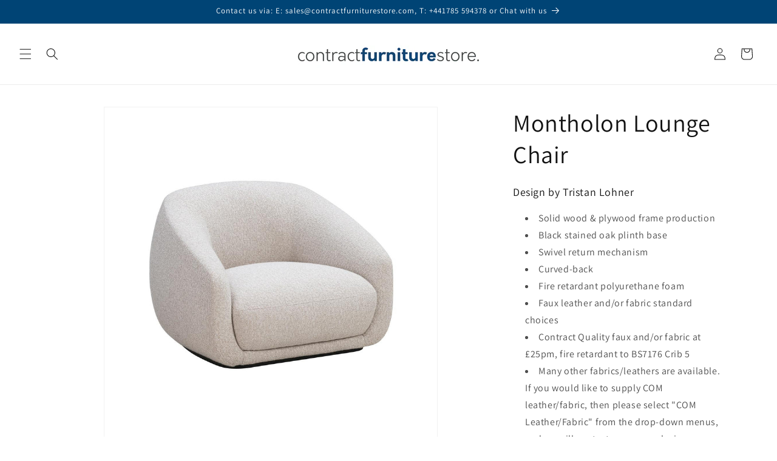

--- FILE ---
content_type: text/html; charset=utf-8
request_url: https://www.contractfurniturestore.com/products/montholon-lounge-chair
body_size: 37572
content:
<!doctype html>
<html class="js" lang="en">
  <head>
    <meta charset="utf-8">
    <meta http-equiv="X-UA-Compatible" content="IE=edge">
    <meta name="viewport" content="width=device-width,initial-scale=1">
    <meta name="theme-color" content="">
    <link rel="canonical" href="https://www.contractfurniturestore.com/products/montholon-lounge-chair"><link rel="icon" type="image/png" href="//www.contractfurniturestore.com/cdn/shop/files/CFS_Favicon.png?crop=center&height=32&v=1613554688&width=32"><link rel="preconnect" href="https://fonts.shopifycdn.com" crossorigin><title>
      Montholon Lounge Chair | Commercial Seating
</title>

    
      <meta name="description" content="Montholon Lounge Chair: Perfect for hotels, bedrooms, lounges, and commercial spaces. Quality, durable, stylish seating solutions!">
    

    

<meta property="og:site_name" content="Contract Furniture Store">
<meta property="og:url" content="https://www.contractfurniturestore.com/products/montholon-lounge-chair">
<meta property="og:title" content="Montholon Lounge Chair | Commercial Seating">
<meta property="og:type" content="product">
<meta property="og:description" content="Montholon Lounge Chair: Perfect for hotels, bedrooms, lounges, and commercial spaces. Quality, durable, stylish seating solutions!"><meta property="og:image" content="http://www.contractfurniturestore.com/cdn/shop/files/montholon-lounge-chair-contract-furniture-store.jpg?v=1736011381">
  <meta property="og:image:secure_url" content="https://www.contractfurniturestore.com/cdn/shop/files/montholon-lounge-chair-contract-furniture-store.jpg?v=1736011381">
  <meta property="og:image:width" content="1151">
  <meta property="og:image:height" content="1151"><meta property="og:price:amount" content="1,645.00">
  <meta property="og:price:currency" content="GBP"><meta name="twitter:site" content="@https://x.com/ContFurnStore"><meta name="twitter:card" content="summary_large_image">
<meta name="twitter:title" content="Montholon Lounge Chair | Commercial Seating">
<meta name="twitter:description" content="Montholon Lounge Chair: Perfect for hotels, bedrooms, lounges, and commercial spaces. Quality, durable, stylish seating solutions!">


    <script src="//www.contractfurniturestore.com/cdn/shop/t/172/assets/constants.js?v=132983761750457495441766402561" defer="defer"></script>
    <script src="//www.contractfurniturestore.com/cdn/shop/t/172/assets/pubsub.js?v=25310214064522200911766402562" defer="defer"></script>
    <script src="//www.contractfurniturestore.com/cdn/shop/t/172/assets/global.js?v=7301445359237545521766402561" defer="defer"></script>
    <script src="//www.contractfurniturestore.com/cdn/shop/t/172/assets/details-disclosure.js?v=13653116266235556501766402561" defer="defer"></script>
    <script src="//www.contractfurniturestore.com/cdn/shop/t/172/assets/details-modal.js?v=25581673532751508451766402561" defer="defer"></script>
    <script src="//www.contractfurniturestore.com/cdn/shop/t/172/assets/search-form.js?v=133129549252120666541766402562" defer="defer"></script><script src="//www.contractfurniturestore.com/cdn/shop/t/172/assets/animations.js?v=88693664871331136111766402561" defer="defer"></script><script>window.performance && window.performance.mark && window.performance.mark('shopify.content_for_header.start');</script><meta id="shopify-digital-wallet" name="shopify-digital-wallet" content="/7865204789/digital_wallets/dialog">
<link rel="alternate" type="application/json+oembed" href="https://www.contractfurniturestore.com/products/montholon-lounge-chair.oembed">
<script async="async" src="/checkouts/internal/preloads.js?locale=en-GB"></script>
<script id="shopify-features" type="application/json">{"accessToken":"c9cb4fe3312b5afaef4f98dd27552fe4","betas":["rich-media-storefront-analytics"],"domain":"www.contractfurniturestore.com","predictiveSearch":true,"shopId":7865204789,"locale":"en"}</script>
<script>var Shopify = Shopify || {};
Shopify.shop = "contractfurniturestore.myshopify.com";
Shopify.locale = "en";
Shopify.currency = {"active":"GBP","rate":"1.0"};
Shopify.country = "GB";
Shopify.theme = {"name":"New Master Dawn v15.4.1","id":177854775672,"schema_name":"Dawn","schema_version":"15.4.1","theme_store_id":887,"role":"main"};
Shopify.theme.handle = "null";
Shopify.theme.style = {"id":null,"handle":null};
Shopify.cdnHost = "www.contractfurniturestore.com/cdn";
Shopify.routes = Shopify.routes || {};
Shopify.routes.root = "/";</script>
<script type="module">!function(o){(o.Shopify=o.Shopify||{}).modules=!0}(window);</script>
<script>!function(o){function n(){var o=[];function n(){o.push(Array.prototype.slice.apply(arguments))}return n.q=o,n}var t=o.Shopify=o.Shopify||{};t.loadFeatures=n(),t.autoloadFeatures=n()}(window);</script>
<script id="shop-js-analytics" type="application/json">{"pageType":"product"}</script>
<script defer="defer" async type="module" src="//www.contractfurniturestore.com/cdn/shopifycloud/shop-js/modules/v2/client.init-shop-cart-sync_BT-GjEfc.en.esm.js"></script>
<script defer="defer" async type="module" src="//www.contractfurniturestore.com/cdn/shopifycloud/shop-js/modules/v2/chunk.common_D58fp_Oc.esm.js"></script>
<script defer="defer" async type="module" src="//www.contractfurniturestore.com/cdn/shopifycloud/shop-js/modules/v2/chunk.modal_xMitdFEc.esm.js"></script>
<script type="module">
  await import("//www.contractfurniturestore.com/cdn/shopifycloud/shop-js/modules/v2/client.init-shop-cart-sync_BT-GjEfc.en.esm.js");
await import("//www.contractfurniturestore.com/cdn/shopifycloud/shop-js/modules/v2/chunk.common_D58fp_Oc.esm.js");
await import("//www.contractfurniturestore.com/cdn/shopifycloud/shop-js/modules/v2/chunk.modal_xMitdFEc.esm.js");

  window.Shopify.SignInWithShop?.initShopCartSync?.({"fedCMEnabled":true,"windoidEnabled":true});

</script>
<script>(function() {
  var isLoaded = false;
  function asyncLoad() {
    if (isLoaded) return;
    isLoaded = true;
    var urls = ["https:\/\/chimpstatic.com\/mcjs-connected\/js\/users\/a53e633e58a54046ed31ff4b4\/fe37b94230ada961c677d6e35.js?shop=contractfurniturestore.myshopify.com","\/\/cdn.shopify.com\/proxy\/cc3654c8bda84b59eb3937d7022d94a5940241032c2c4276d1355cf4157cc72d\/quotify.dev\/js\/widget.js?shop=contractfurniturestore.myshopify.com\u0026sp-cache-control=cHVibGljLCBtYXgtYWdlPTkwMA","https:\/\/cloudsearch-1f874.kxcdn.com\/shopify.js?srp=\/a\/search\u0026filtersEnabled=1\u0026shop=contractfurniturestore.myshopify.com"];
    for (var i = 0; i < urls.length; i++) {
      var s = document.createElement('script');
      s.type = 'text/javascript';
      s.async = true;
      s.src = urls[i];
      var x = document.getElementsByTagName('script')[0];
      x.parentNode.insertBefore(s, x);
    }
  };
  if(window.attachEvent) {
    window.attachEvent('onload', asyncLoad);
  } else {
    window.addEventListener('load', asyncLoad, false);
  }
})();</script>
<script id="__st">var __st={"a":7865204789,"offset":0,"reqid":"1412c4f0-bd09-4d07-8900-e611d9d37750-1769088010","pageurl":"www.contractfurniturestore.com\/products\/montholon-lounge-chair","u":"90c5eaf9b2ec","p":"product","rtyp":"product","rid":7804414951606};</script>
<script>window.ShopifyPaypalV4VisibilityTracking = true;</script>
<script id="captcha-bootstrap">!function(){'use strict';const t='contact',e='account',n='new_comment',o=[[t,t],['blogs',n],['comments',n],[t,'customer']],c=[[e,'customer_login'],[e,'guest_login'],[e,'recover_customer_password'],[e,'create_customer']],r=t=>t.map((([t,e])=>`form[action*='/${t}']:not([data-nocaptcha='true']) input[name='form_type'][value='${e}']`)).join(','),a=t=>()=>t?[...document.querySelectorAll(t)].map((t=>t.form)):[];function s(){const t=[...o],e=r(t);return a(e)}const i='password',u='form_key',d=['recaptcha-v3-token','g-recaptcha-response','h-captcha-response',i],f=()=>{try{return window.sessionStorage}catch{return}},m='__shopify_v',_=t=>t.elements[u];function p(t,e,n=!1){try{const o=window.sessionStorage,c=JSON.parse(o.getItem(e)),{data:r}=function(t){const{data:e,action:n}=t;return t[m]||n?{data:e,action:n}:{data:t,action:n}}(c);for(const[e,n]of Object.entries(r))t.elements[e]&&(t.elements[e].value=n);n&&o.removeItem(e)}catch(o){console.error('form repopulation failed',{error:o})}}const l='form_type',E='cptcha';function T(t){t.dataset[E]=!0}const w=window,h=w.document,L='Shopify',v='ce_forms',y='captcha';let A=!1;((t,e)=>{const n=(g='f06e6c50-85a8-45c8-87d0-21a2b65856fe',I='https://cdn.shopify.com/shopifycloud/storefront-forms-hcaptcha/ce_storefront_forms_captcha_hcaptcha.v1.5.2.iife.js',D={infoText:'Protected by hCaptcha',privacyText:'Privacy',termsText:'Terms'},(t,e,n)=>{const o=w[L][v],c=o.bindForm;if(c)return c(t,g,e,D).then(n);var r;o.q.push([[t,g,e,D],n]),r=I,A||(h.body.append(Object.assign(h.createElement('script'),{id:'captcha-provider',async:!0,src:r})),A=!0)});var g,I,D;w[L]=w[L]||{},w[L][v]=w[L][v]||{},w[L][v].q=[],w[L][y]=w[L][y]||{},w[L][y].protect=function(t,e){n(t,void 0,e),T(t)},Object.freeze(w[L][y]),function(t,e,n,w,h,L){const[v,y,A,g]=function(t,e,n){const i=e?o:[],u=t?c:[],d=[...i,...u],f=r(d),m=r(i),_=r(d.filter((([t,e])=>n.includes(e))));return[a(f),a(m),a(_),s()]}(w,h,L),I=t=>{const e=t.target;return e instanceof HTMLFormElement?e:e&&e.form},D=t=>v().includes(t);t.addEventListener('submit',(t=>{const e=I(t);if(!e)return;const n=D(e)&&!e.dataset.hcaptchaBound&&!e.dataset.recaptchaBound,o=_(e),c=g().includes(e)&&(!o||!o.value);(n||c)&&t.preventDefault(),c&&!n&&(function(t){try{if(!f())return;!function(t){const e=f();if(!e)return;const n=_(t);if(!n)return;const o=n.value;o&&e.removeItem(o)}(t);const e=Array.from(Array(32),(()=>Math.random().toString(36)[2])).join('');!function(t,e){_(t)||t.append(Object.assign(document.createElement('input'),{type:'hidden',name:u})),t.elements[u].value=e}(t,e),function(t,e){const n=f();if(!n)return;const o=[...t.querySelectorAll(`input[type='${i}']`)].map((({name:t})=>t)),c=[...d,...o],r={};for(const[a,s]of new FormData(t).entries())c.includes(a)||(r[a]=s);n.setItem(e,JSON.stringify({[m]:1,action:t.action,data:r}))}(t,e)}catch(e){console.error('failed to persist form',e)}}(e),e.submit())}));const S=(t,e)=>{t&&!t.dataset[E]&&(n(t,e.some((e=>e===t))),T(t))};for(const o of['focusin','change'])t.addEventListener(o,(t=>{const e=I(t);D(e)&&S(e,y())}));const B=e.get('form_key'),M=e.get(l),P=B&&M;t.addEventListener('DOMContentLoaded',(()=>{const t=y();if(P)for(const e of t)e.elements[l].value===M&&p(e,B);[...new Set([...A(),...v().filter((t=>'true'===t.dataset.shopifyCaptcha))])].forEach((e=>S(e,t)))}))}(h,new URLSearchParams(w.location.search),n,t,e,['guest_login'])})(!0,!0)}();</script>
<script integrity="sha256-4kQ18oKyAcykRKYeNunJcIwy7WH5gtpwJnB7kiuLZ1E=" data-source-attribution="shopify.loadfeatures" defer="defer" src="//www.contractfurniturestore.com/cdn/shopifycloud/storefront/assets/storefront/load_feature-a0a9edcb.js" crossorigin="anonymous"></script>
<script data-source-attribution="shopify.dynamic_checkout.dynamic.init">var Shopify=Shopify||{};Shopify.PaymentButton=Shopify.PaymentButton||{isStorefrontPortableWallets:!0,init:function(){window.Shopify.PaymentButton.init=function(){};var t=document.createElement("script");t.src="https://www.contractfurniturestore.com/cdn/shopifycloud/portable-wallets/latest/portable-wallets.en.js",t.type="module",document.head.appendChild(t)}};
</script>
<script data-source-attribution="shopify.dynamic_checkout.buyer_consent">
  function portableWalletsHideBuyerConsent(e){var t=document.getElementById("shopify-buyer-consent"),n=document.getElementById("shopify-subscription-policy-button");t&&n&&(t.classList.add("hidden"),t.setAttribute("aria-hidden","true"),n.removeEventListener("click",e))}function portableWalletsShowBuyerConsent(e){var t=document.getElementById("shopify-buyer-consent"),n=document.getElementById("shopify-subscription-policy-button");t&&n&&(t.classList.remove("hidden"),t.removeAttribute("aria-hidden"),n.addEventListener("click",e))}window.Shopify?.PaymentButton&&(window.Shopify.PaymentButton.hideBuyerConsent=portableWalletsHideBuyerConsent,window.Shopify.PaymentButton.showBuyerConsent=portableWalletsShowBuyerConsent);
</script>
<script>
  function portableWalletsCleanup(e){e&&e.src&&console.error("Failed to load portable wallets script "+e.src);var t=document.querySelectorAll("shopify-accelerated-checkout .shopify-payment-button__skeleton, shopify-accelerated-checkout-cart .wallet-cart-button__skeleton"),e=document.getElementById("shopify-buyer-consent");for(let e=0;e<t.length;e++)t[e].remove();e&&e.remove()}function portableWalletsNotLoadedAsModule(e){e instanceof ErrorEvent&&"string"==typeof e.message&&e.message.includes("import.meta")&&"string"==typeof e.filename&&e.filename.includes("portable-wallets")&&(window.removeEventListener("error",portableWalletsNotLoadedAsModule),window.Shopify.PaymentButton.failedToLoad=e,"loading"===document.readyState?document.addEventListener("DOMContentLoaded",window.Shopify.PaymentButton.init):window.Shopify.PaymentButton.init())}window.addEventListener("error",portableWalletsNotLoadedAsModule);
</script>

<script type="module" src="https://www.contractfurniturestore.com/cdn/shopifycloud/portable-wallets/latest/portable-wallets.en.js" onError="portableWalletsCleanup(this)" crossorigin="anonymous"></script>
<script nomodule>
  document.addEventListener("DOMContentLoaded", portableWalletsCleanup);
</script>

<script id='scb4127' type='text/javascript' async='' src='https://www.contractfurniturestore.com/cdn/shopifycloud/privacy-banner/storefront-banner.js'></script><link id="shopify-accelerated-checkout-styles" rel="stylesheet" media="screen" href="https://www.contractfurniturestore.com/cdn/shopifycloud/portable-wallets/latest/accelerated-checkout-backwards-compat.css" crossorigin="anonymous">
<style id="shopify-accelerated-checkout-cart">
        #shopify-buyer-consent {
  margin-top: 1em;
  display: inline-block;
  width: 100%;
}

#shopify-buyer-consent.hidden {
  display: none;
}

#shopify-subscription-policy-button {
  background: none;
  border: none;
  padding: 0;
  text-decoration: underline;
  font-size: inherit;
  cursor: pointer;
}

#shopify-subscription-policy-button::before {
  box-shadow: none;
}

      </style>
<script id="sections-script" data-sections="header" defer="defer" src="//www.contractfurniturestore.com/cdn/shop/t/172/compiled_assets/scripts.js?v=193511"></script>
<script>window.performance && window.performance.mark && window.performance.mark('shopify.content_for_header.end');</script>


    <style data-shopify>
      @font-face {
  font-family: Assistant;
  font-weight: 400;
  font-style: normal;
  font-display: swap;
  src: url("//www.contractfurniturestore.com/cdn/fonts/assistant/assistant_n4.9120912a469cad1cc292572851508ca49d12e768.woff2") format("woff2"),
       url("//www.contractfurniturestore.com/cdn/fonts/assistant/assistant_n4.6e9875ce64e0fefcd3f4446b7ec9036b3ddd2985.woff") format("woff");
}

      @font-face {
  font-family: Assistant;
  font-weight: 700;
  font-style: normal;
  font-display: swap;
  src: url("//www.contractfurniturestore.com/cdn/fonts/assistant/assistant_n7.bf44452348ec8b8efa3aa3068825305886b1c83c.woff2") format("woff2"),
       url("//www.contractfurniturestore.com/cdn/fonts/assistant/assistant_n7.0c887fee83f6b3bda822f1150b912c72da0f7b64.woff") format("woff");
}

      
      
      @font-face {
  font-family: Assistant;
  font-weight: 400;
  font-style: normal;
  font-display: swap;
  src: url("//www.contractfurniturestore.com/cdn/fonts/assistant/assistant_n4.9120912a469cad1cc292572851508ca49d12e768.woff2") format("woff2"),
       url("//www.contractfurniturestore.com/cdn/fonts/assistant/assistant_n4.6e9875ce64e0fefcd3f4446b7ec9036b3ddd2985.woff") format("woff");
}


      
        :root,
        .color-scheme-1 {
          --color-background: 255,255,255;
        
          --gradient-background: #ffffff;
        

        

        --color-foreground: 18,18,18;
        --color-background-contrast: 191,191,191;
        --color-shadow: 18,18,18;
        --color-button: 0,68,117;
        --color-button-text: 255,255,255;
        --color-secondary-button: 255,255,255;
        --color-secondary-button-text: 18,18,18;
        --color-link: 18,18,18;
        --color-badge-foreground: 18,18,18;
        --color-badge-background: 255,255,255;
        --color-badge-border: 18,18,18;
        --payment-terms-background-color: rgb(255 255 255);
      }
      
        
        .color-scheme-2 {
          --color-background: 0,68,117;
        
          --gradient-background: #004475;
        

        

        --color-foreground: 255,255,255;
        --color-background-contrast: 0,83,143;
        --color-shadow: 18,18,18;
        --color-button: 18,18,18;
        --color-button-text: 243,243,243;
        --color-secondary-button: 0,68,117;
        --color-secondary-button-text: 18,18,18;
        --color-link: 18,18,18;
        --color-badge-foreground: 255,255,255;
        --color-badge-background: 0,68,117;
        --color-badge-border: 255,255,255;
        --payment-terms-background-color: rgb(0 68 117);
      }
      
        
        .color-scheme-3 {
          --color-background: 36,40,51;
        
          --gradient-background: #242833;
        

        

        --color-foreground: 255,255,255;
        --color-background-contrast: 47,52,66;
        --color-shadow: 18,18,18;
        --color-button: 255,255,255;
        --color-button-text: 0,0,0;
        --color-secondary-button: 36,40,51;
        --color-secondary-button-text: 255,255,255;
        --color-link: 255,255,255;
        --color-badge-foreground: 255,255,255;
        --color-badge-background: 36,40,51;
        --color-badge-border: 255,255,255;
        --payment-terms-background-color: rgb(36 40 51);
      }
      
        
        .color-scheme-4 {
          --color-background: 18,18,18;
        
          --gradient-background: #121212;
        

        

        --color-foreground: 255,255,255;
        --color-background-contrast: 146,146,146;
        --color-shadow: 18,18,18;
        --color-button: 255,255,255;
        --color-button-text: 18,18,18;
        --color-secondary-button: 18,18,18;
        --color-secondary-button-text: 255,255,255;
        --color-link: 255,255,255;
        --color-badge-foreground: 255,255,255;
        --color-badge-background: 18,18,18;
        --color-badge-border: 255,255,255;
        --payment-terms-background-color: rgb(18 18 18);
      }
      
        
        .color-scheme-5 {
          --color-background: 51,79,180;
        
          --gradient-background: #334fb4;
        

        

        --color-foreground: 255,255,255;
        --color-background-contrast: 23,35,81;
        --color-shadow: 18,18,18;
        --color-button: 255,255,255;
        --color-button-text: 51,79,180;
        --color-secondary-button: 51,79,180;
        --color-secondary-button-text: 255,255,255;
        --color-link: 255,255,255;
        --color-badge-foreground: 255,255,255;
        --color-badge-background: 51,79,180;
        --color-badge-border: 255,255,255;
        --payment-terms-background-color: rgb(51 79 180);
      }
      
        
        .color-scheme-f279f328-4edf-40f3-8b46-ef6c5c43f31b {
          --color-background: 255,255,255;
        
          --gradient-background: #ffffff;
        

        

        --color-foreground: 18,18,18;
        --color-background-contrast: 191,191,191;
        --color-shadow: 18,18,18;
        --color-button: 255,122,0;
        --color-button-text: 255,255,255;
        --color-secondary-button: 255,255,255;
        --color-secondary-button-text: 18,18,18;
        --color-link: 18,18,18;
        --color-badge-foreground: 18,18,18;
        --color-badge-background: 255,255,255;
        --color-badge-border: 18,18,18;
        --payment-terms-background-color: rgb(255 255 255);
      }
      
        
        .color-scheme-e9263951-7239-4e0e-a9a2-a598fc432601 {
          --color-background: 255,255,255;
        
          --gradient-background: #ffffff;
        

        

        --color-foreground: 255,255,255;
        --color-background-contrast: 191,191,191;
        --color-shadow: 18,18,18;
        --color-button: 255,122,0;
        --color-button-text: 255,255,255;
        --color-secondary-button: 255,255,255;
        --color-secondary-button-text: 18,18,18;
        --color-link: 18,18,18;
        --color-badge-foreground: 255,255,255;
        --color-badge-background: 255,255,255;
        --color-badge-border: 255,255,255;
        --payment-terms-background-color: rgb(255 255 255);
      }
      

      body, .color-scheme-1, .color-scheme-2, .color-scheme-3, .color-scheme-4, .color-scheme-5, .color-scheme-f279f328-4edf-40f3-8b46-ef6c5c43f31b, .color-scheme-e9263951-7239-4e0e-a9a2-a598fc432601 {
        color: rgba(var(--color-foreground), 0.75);
        background-color: rgb(var(--color-background));
      }

      :root {
        --font-body-family: Assistant, sans-serif;
        --font-body-style: normal;
        --font-body-weight: 400;
        --font-body-weight-bold: 700;

        --font-heading-family: Assistant, sans-serif;
        --font-heading-style: normal;
        --font-heading-weight: 400;

        --font-body-scale: 1.0;
        --font-heading-scale: 1.0;

        --media-padding: px;
        --media-border-opacity: 0.05;
        --media-border-width: 1px;
        --media-radius: 0px;
        --media-shadow-opacity: 0.0;
        --media-shadow-horizontal-offset: 0px;
        --media-shadow-vertical-offset: 4px;
        --media-shadow-blur-radius: 5px;
        --media-shadow-visible: 0;

        --page-width: 120rem;
        --page-width-margin: 0rem;

        --product-card-image-padding: 0.0rem;
        --product-card-corner-radius: 0.0rem;
        --product-card-text-alignment: left;
        --product-card-border-width: 0.0rem;
        --product-card-border-opacity: 0.1;
        --product-card-shadow-opacity: 0.0;
        --product-card-shadow-visible: 0;
        --product-card-shadow-horizontal-offset: 0.0rem;
        --product-card-shadow-vertical-offset: 0.4rem;
        --product-card-shadow-blur-radius: 0.5rem;

        --collection-card-image-padding: 0.0rem;
        --collection-card-corner-radius: 0.0rem;
        --collection-card-text-alignment: left;
        --collection-card-border-width: 0.0rem;
        --collection-card-border-opacity: 0.1;
        --collection-card-shadow-opacity: 0.0;
        --collection-card-shadow-visible: 0;
        --collection-card-shadow-horizontal-offset: 0.0rem;
        --collection-card-shadow-vertical-offset: 0.4rem;
        --collection-card-shadow-blur-radius: 0.5rem;

        --blog-card-image-padding: 0.0rem;
        --blog-card-corner-radius: 0.0rem;
        --blog-card-text-alignment: left;
        --blog-card-border-width: 0.0rem;
        --blog-card-border-opacity: 0.1;
        --blog-card-shadow-opacity: 0.0;
        --blog-card-shadow-visible: 0;
        --blog-card-shadow-horizontal-offset: 0.0rem;
        --blog-card-shadow-vertical-offset: 0.4rem;
        --blog-card-shadow-blur-radius: 0.5rem;

        --badge-corner-radius: 4.0rem;

        --popup-border-width: 1px;
        --popup-border-opacity: 0.1;
        --popup-corner-radius: 0px;
        --popup-shadow-opacity: 0.05;
        --popup-shadow-horizontal-offset: 0px;
        --popup-shadow-vertical-offset: 4px;
        --popup-shadow-blur-radius: 5px;

        --drawer-border-width: 1px;
        --drawer-border-opacity: 0.1;
        --drawer-shadow-opacity: 0.0;
        --drawer-shadow-horizontal-offset: 0px;
        --drawer-shadow-vertical-offset: 4px;
        --drawer-shadow-blur-radius: 5px;

        --spacing-sections-desktop: 0px;
        --spacing-sections-mobile: 0px;

        --grid-desktop-vertical-spacing: 8px;
        --grid-desktop-horizontal-spacing: 8px;
        --grid-mobile-vertical-spacing: 4px;
        --grid-mobile-horizontal-spacing: 4px;

        --text-boxes-border-opacity: 0.1;
        --text-boxes-border-width: 0px;
        --text-boxes-radius: 0px;
        --text-boxes-shadow-opacity: 0.0;
        --text-boxes-shadow-visible: 0;
        --text-boxes-shadow-horizontal-offset: 0px;
        --text-boxes-shadow-vertical-offset: 4px;
        --text-boxes-shadow-blur-radius: 5px;

        --buttons-radius: 0px;
        --buttons-radius-outset: 0px;
        --buttons-border-width: 1px;
        --buttons-border-opacity: 1.0;
        --buttons-shadow-opacity: 0.0;
        --buttons-shadow-visible: 0;
        --buttons-shadow-horizontal-offset: 0px;
        --buttons-shadow-vertical-offset: 4px;
        --buttons-shadow-blur-radius: 5px;
        --buttons-border-offset: 0px;

        --inputs-radius: 0px;
        --inputs-border-width: 1px;
        --inputs-border-opacity: 0.55;
        --inputs-shadow-opacity: 0.0;
        --inputs-shadow-horizontal-offset: 0px;
        --inputs-margin-offset: 0px;
        --inputs-shadow-vertical-offset: 4px;
        --inputs-shadow-blur-radius: 5px;
        --inputs-radius-outset: 0px;

        --variant-pills-radius: 40px;
        --variant-pills-border-width: 1px;
        --variant-pills-border-opacity: 0.55;
        --variant-pills-shadow-opacity: 0.0;
        --variant-pills-shadow-horizontal-offset: 0px;
        --variant-pills-shadow-vertical-offset: 4px;
        --variant-pills-shadow-blur-radius: 5px;
      }

      *,
      *::before,
      *::after {
        box-sizing: inherit;
      }

      html {
        box-sizing: border-box;
        font-size: calc(var(--font-body-scale) * 62.5%);
        height: 100%;
      }

      body {
        display: grid;
        grid-template-rows: auto auto 1fr auto;
        grid-template-columns: 100%;
        min-height: 100%;
        margin: 0;
        font-size: 1.5rem;
        letter-spacing: 0.06rem;
        line-height: calc(1 + 0.8 / var(--font-body-scale));
        font-family: var(--font-body-family);
        font-style: var(--font-body-style);
        font-weight: var(--font-body-weight);
      }

      @media screen and (min-width: 750px) {
        body {
          font-size: 1.6rem;
        }
      }
    </style>

    <link href="//www.contractfurniturestore.com/cdn/shop/t/172/assets/base.css?v=159841507637079171801766402561" rel="stylesheet" type="text/css" media="all" />
    <link rel="stylesheet" href="//www.contractfurniturestore.com/cdn/shop/t/172/assets/component-cart-items.css?v=13033300910818915211766402561" media="print" onload="this.media='all'">
      <link rel="preload" as="font" href="//www.contractfurniturestore.com/cdn/fonts/assistant/assistant_n4.9120912a469cad1cc292572851508ca49d12e768.woff2" type="font/woff2" crossorigin>
      

      <link rel="preload" as="font" href="//www.contractfurniturestore.com/cdn/fonts/assistant/assistant_n4.9120912a469cad1cc292572851508ca49d12e768.woff2" type="font/woff2" crossorigin>
      
<link
        rel="stylesheet"
        href="//www.contractfurniturestore.com/cdn/shop/t/172/assets/component-predictive-search.css?v=118923337488134913561766402561"
        media="print"
        onload="this.media='all'"
      ><script>
      if (Shopify.designMode) {
        document.documentElement.classList.add('shopify-design-mode');
      }
    </script>
    
  <!-- BEGIN app block: shopify://apps/xcloud-search-product-filter/blocks/cloudsearch_opt/8ddbd0bf-e311-492e-ab28-69d0ad268fac --><!-- END app block --><!-- BEGIN app block: shopify://apps/seo-manager-venntov/blocks/seomanager/c54c366f-d4bb-4d52-8d2f-dd61ce8e7e12 --><!-- BEGIN app snippet: SEOManager4 --><!-- metaRedirect_globalDisabled = yes -->
<meta name='seomanager' content='4.0.5' /> 


<script>
	function sm_htmldecode(str) {
		var txt = document.createElement('textarea');
		txt.innerHTML = str;
		return txt.value;
	}

	var venntov_title = sm_htmldecode("Montholon Lounge Chair | Commercial Seating");
	var venntov_description = sm_htmldecode("Montholon Lounge Chair: Perfect for hotels, bedrooms, lounges, and commercial spaces. Quality, durable, stylish seating solutions!");
	
	if (venntov_title != '') {
		document.title = venntov_title;	
	}
	else {
		document.title = "Montholon Lounge Chair | Commercial Seating";	
	}

	if (document.querySelector('meta[name="description"]') == null) {
		var venntov_desc = document.createElement('meta');
		venntov_desc.name = "description";
		venntov_desc.content = venntov_description;
		var venntov_head = document.head;
		venntov_head.appendChild(venntov_desc);
	} else {
		document.querySelector('meta[name="description"]').setAttribute("content", venntov_description);
	}
</script>

<script>
	var venntov_robotVals = "index, follow, max-image-preview:large, max-snippet:-1, max-video-preview:-1";
	if (venntov_robotVals !== "") {
		document.querySelectorAll("[name='robots']").forEach(e => e.remove());
		var venntov_robotMeta = document.createElement('meta');
		venntov_robotMeta.name = "robots";
		venntov_robotMeta.content = venntov_robotVals;
		var venntov_head = document.head;
		venntov_head.appendChild(venntov_robotMeta);
	}
</script>

<script>
	var venntov_googleVals = "";
	if (venntov_googleVals !== "") {
		document.querySelectorAll("[name='google']").forEach(e => e.remove());
		var venntov_googleMeta = document.createElement('meta');
		venntov_googleMeta.name = "google";
		venntov_googleMeta.content = venntov_googleVals;
		var venntov_head = document.head;
		venntov_head.appendChild(venntov_googleMeta);
	}
	</script><meta name="google-site-verification" content="K1OaM2zQ88yzxkznbCoupUadkKUJo0gcJyN8zaBU1yI" />
	<!-- JSON-LD support -->
			<script type="application/ld+json">
			{
				"@context": "https://schema.org",
				"@id": "https://www.contractfurniturestore.com/products/montholon-lounge-chair",
				"@type": "Product","sku": 42792975990966,"mpn": 42792975990966,"brand": {
					"@type": "Brand",
					"name": "Wendelbo"
				},
				"description": " Design by Tristan Lohner  Solid wood \u0026amp; plywood frame production Black stained oak plinth base Swivel return mechanism Curved-back Fire retardant polyurethane foam Faux leather and\/or fabric standard choices Contract Quality faux and\/or fabric at £25pm, fire retardant to BS7176 Crib 5 Many other fabrics\/leathers are available. If you would like to supply COM leather\/fabric, then please select \"COM Leather\/Fabric\" from the drop-down menus, and we will contact you upon placing your order  We reserve the right to charge an Additional amount for a COM leather\/fabric Seat Height 410mm Width 975mm Depth 930mm Optional extras:-\n  Scatter cushion Upholstery styling  Lead times: 9-12 weeks Minimum Quantities apply, and All Prices exclude VAT \u0026amp; Delivery   ",
				"url": "https://www.contractfurniturestore.com/products/montholon-lounge-chair",
				"name": "Montholon Lounge Chair","image": "https://www.contractfurniturestore.com/cdn/shop/files/montholon-lounge-chair-contract-furniture-store.jpg?v=1736011381&width=1024","offers": [{
							"@type": "Offer",
							"availability": "https://schema.org/InStock",
							"itemCondition": "https://schema.org/NewCondition",
							"priceCurrency": "GBP",
							"price": "1645.00",
							"priceValidUntil": "2027-01-22",
							"url": "https://www.contractfurniturestore.com/products/montholon-lounge-chair?variant=42792975990966",
							"checkoutPageURLTemplate": "https://www.contractfurniturestore.com/cart/add?id=42792975990966&quantity=1",
								"image": "https://www.contractfurniturestore.com/cdn/shop/files/montholon-lounge-chair-contract-furniture-store.jpg?v=1736011381&width=1024",
							"mpn": 42792975990966,
								"sku": "42792975990966",
							"seller": {
								"@type": "Organization",
								"name": "Contract Furniture Store"
							}
						},{
							"@type": "Offer",
							"availability": "https://schema.org/InStock",
							"itemCondition": "https://schema.org/NewCondition",
							"priceCurrency": "GBP",
							"price": "1645.00",
							"priceValidUntil": "2027-01-22",
							"url": "https://www.contractfurniturestore.com/products/montholon-lounge-chair?variant=42792976023734",
							"checkoutPageURLTemplate": "https://www.contractfurniturestore.com/cart/add?id=42792976023734&quantity=1",
								"image": "https://www.contractfurniturestore.com/cdn/shop/files/montholon-lounge-chair-contract-furniture-store.jpg?v=1736011381&width=1024",
							"mpn": 42792976023734,
								"sku": "42792976023734",
							"seller": {
								"@type": "Organization",
								"name": "Contract Furniture Store"
							}
						},{
							"@type": "Offer",
							"availability": "https://schema.org/InStock",
							"itemCondition": "https://schema.org/NewCondition",
							"priceCurrency": "GBP",
							"price": "1645.00",
							"priceValidUntil": "2027-01-22",
							"url": "https://www.contractfurniturestore.com/products/montholon-lounge-chair?variant=42792976056502",
							"checkoutPageURLTemplate": "https://www.contractfurniturestore.com/cart/add?id=42792976056502&quantity=1",
								"image": "https://www.contractfurniturestore.com/cdn/shop/files/montholon-lounge-chair-contract-furniture-store.jpg?v=1736011381&width=1024",
							"mpn": 42792976056502,
								"sku": "42792976056502",
							"seller": {
								"@type": "Organization",
								"name": "Contract Furniture Store"
							}
						},{
							"@type": "Offer",
							"availability": "https://schema.org/InStock",
							"itemCondition": "https://schema.org/NewCondition",
							"priceCurrency": "GBP",
							"price": "1645.00",
							"priceValidUntil": "2027-01-22",
							"url": "https://www.contractfurniturestore.com/products/montholon-lounge-chair?variant=42792976089270",
							"checkoutPageURLTemplate": "https://www.contractfurniturestore.com/cart/add?id=42792976089270&quantity=1",
								"image": "https://www.contractfurniturestore.com/cdn/shop/files/montholon-lounge-chair-contract-furniture-store.jpg?v=1736011381&width=1024",
							"mpn": 42792976089270,
								"sku": "42792976089270",
							"seller": {
								"@type": "Organization",
								"name": "Contract Furniture Store"
							}
						}]}
			</script>
<script type="application/ld+json">
				{
					"@context": "http://schema.org",
					"@type": "BreadcrumbList",
					"name": "Breadcrumbs",
					"itemListElement": [{
							"@type": "ListItem",
							"position": 1,
							"name": "Montholon Lounge Chair",
							"item": "https://www.contractfurniturestore.com/products/montholon-lounge-chair"
						}]
				}
				</script>
<!-- 524F4D20383A3331 --><!-- END app snippet -->

<!-- END app block --><script src="https://cdn.shopify.com/extensions/19689677-6488-4a31-adf3-fcf4359c5fd9/forms-2295/assets/shopify-forms-loader.js" type="text/javascript" defer="defer"></script>
<script src="https://cdn.shopify.com/extensions/019b03f2-74ec-7b24-a3a5-6d0193115a31/cloudsearch-63/assets/shopify.js" type="text/javascript" defer="defer"></script>
<script src="https://cdn.shopify.com/extensions/1f805629-c1d3-44c5-afa0-f2ef641295ef/booster-page-speed-optimizer-1/assets/speed-embed.js" type="text/javascript" defer="defer"></script>
<link href="https://monorail-edge.shopifysvc.com" rel="dns-prefetch">
<script>(function(){if ("sendBeacon" in navigator && "performance" in window) {try {var session_token_from_headers = performance.getEntriesByType('navigation')[0].serverTiming.find(x => x.name == '_s').description;} catch {var session_token_from_headers = undefined;}var session_cookie_matches = document.cookie.match(/_shopify_s=([^;]*)/);var session_token_from_cookie = session_cookie_matches && session_cookie_matches.length === 2 ? session_cookie_matches[1] : "";var session_token = session_token_from_headers || session_token_from_cookie || "";function handle_abandonment_event(e) {var entries = performance.getEntries().filter(function(entry) {return /monorail-edge.shopifysvc.com/.test(entry.name);});if (!window.abandonment_tracked && entries.length === 0) {window.abandonment_tracked = true;var currentMs = Date.now();var navigation_start = performance.timing.navigationStart;var payload = {shop_id: 7865204789,url: window.location.href,navigation_start,duration: currentMs - navigation_start,session_token,page_type: "product"};window.navigator.sendBeacon("https://monorail-edge.shopifysvc.com/v1/produce", JSON.stringify({schema_id: "online_store_buyer_site_abandonment/1.1",payload: payload,metadata: {event_created_at_ms: currentMs,event_sent_at_ms: currentMs}}));}}window.addEventListener('pagehide', handle_abandonment_event);}}());</script>
<script id="web-pixels-manager-setup">(function e(e,d,r,n,o){if(void 0===o&&(o={}),!Boolean(null===(a=null===(i=window.Shopify)||void 0===i?void 0:i.analytics)||void 0===a?void 0:a.replayQueue)){var i,a;window.Shopify=window.Shopify||{};var t=window.Shopify;t.analytics=t.analytics||{};var s=t.analytics;s.replayQueue=[],s.publish=function(e,d,r){return s.replayQueue.push([e,d,r]),!0};try{self.performance.mark("wpm:start")}catch(e){}var l=function(){var e={modern:/Edge?\/(1{2}[4-9]|1[2-9]\d|[2-9]\d{2}|\d{4,})\.\d+(\.\d+|)|Firefox\/(1{2}[4-9]|1[2-9]\d|[2-9]\d{2}|\d{4,})\.\d+(\.\d+|)|Chrom(ium|e)\/(9{2}|\d{3,})\.\d+(\.\d+|)|(Maci|X1{2}).+ Version\/(15\.\d+|(1[6-9]|[2-9]\d|\d{3,})\.\d+)([,.]\d+|)( \(\w+\)|)( Mobile\/\w+|) Safari\/|Chrome.+OPR\/(9{2}|\d{3,})\.\d+\.\d+|(CPU[ +]OS|iPhone[ +]OS|CPU[ +]iPhone|CPU IPhone OS|CPU iPad OS)[ +]+(15[._]\d+|(1[6-9]|[2-9]\d|\d{3,})[._]\d+)([._]\d+|)|Android:?[ /-](13[3-9]|1[4-9]\d|[2-9]\d{2}|\d{4,})(\.\d+|)(\.\d+|)|Android.+Firefox\/(13[5-9]|1[4-9]\d|[2-9]\d{2}|\d{4,})\.\d+(\.\d+|)|Android.+Chrom(ium|e)\/(13[3-9]|1[4-9]\d|[2-9]\d{2}|\d{4,})\.\d+(\.\d+|)|SamsungBrowser\/([2-9]\d|\d{3,})\.\d+/,legacy:/Edge?\/(1[6-9]|[2-9]\d|\d{3,})\.\d+(\.\d+|)|Firefox\/(5[4-9]|[6-9]\d|\d{3,})\.\d+(\.\d+|)|Chrom(ium|e)\/(5[1-9]|[6-9]\d|\d{3,})\.\d+(\.\d+|)([\d.]+$|.*Safari\/(?![\d.]+ Edge\/[\d.]+$))|(Maci|X1{2}).+ Version\/(10\.\d+|(1[1-9]|[2-9]\d|\d{3,})\.\d+)([,.]\d+|)( \(\w+\)|)( Mobile\/\w+|) Safari\/|Chrome.+OPR\/(3[89]|[4-9]\d|\d{3,})\.\d+\.\d+|(CPU[ +]OS|iPhone[ +]OS|CPU[ +]iPhone|CPU IPhone OS|CPU iPad OS)[ +]+(10[._]\d+|(1[1-9]|[2-9]\d|\d{3,})[._]\d+)([._]\d+|)|Android:?[ /-](13[3-9]|1[4-9]\d|[2-9]\d{2}|\d{4,})(\.\d+|)(\.\d+|)|Mobile Safari.+OPR\/([89]\d|\d{3,})\.\d+\.\d+|Android.+Firefox\/(13[5-9]|1[4-9]\d|[2-9]\d{2}|\d{4,})\.\d+(\.\d+|)|Android.+Chrom(ium|e)\/(13[3-9]|1[4-9]\d|[2-9]\d{2}|\d{4,})\.\d+(\.\d+|)|Android.+(UC? ?Browser|UCWEB|U3)[ /]?(15\.([5-9]|\d{2,})|(1[6-9]|[2-9]\d|\d{3,})\.\d+)\.\d+|SamsungBrowser\/(5\.\d+|([6-9]|\d{2,})\.\d+)|Android.+MQ{2}Browser\/(14(\.(9|\d{2,})|)|(1[5-9]|[2-9]\d|\d{3,})(\.\d+|))(\.\d+|)|K[Aa][Ii]OS\/(3\.\d+|([4-9]|\d{2,})\.\d+)(\.\d+|)/},d=e.modern,r=e.legacy,n=navigator.userAgent;return n.match(d)?"modern":n.match(r)?"legacy":"unknown"}(),u="modern"===l?"modern":"legacy",c=(null!=n?n:{modern:"",legacy:""})[u],f=function(e){return[e.baseUrl,"/wpm","/b",e.hashVersion,"modern"===e.buildTarget?"m":"l",".js"].join("")}({baseUrl:d,hashVersion:r,buildTarget:u}),m=function(e){var d=e.version,r=e.bundleTarget,n=e.surface,o=e.pageUrl,i=e.monorailEndpoint;return{emit:function(e){var a=e.status,t=e.errorMsg,s=(new Date).getTime(),l=JSON.stringify({metadata:{event_sent_at_ms:s},events:[{schema_id:"web_pixels_manager_load/3.1",payload:{version:d,bundle_target:r,page_url:o,status:a,surface:n,error_msg:t},metadata:{event_created_at_ms:s}}]});if(!i)return console&&console.warn&&console.warn("[Web Pixels Manager] No Monorail endpoint provided, skipping logging."),!1;try{return self.navigator.sendBeacon.bind(self.navigator)(i,l)}catch(e){}var u=new XMLHttpRequest;try{return u.open("POST",i,!0),u.setRequestHeader("Content-Type","text/plain"),u.send(l),!0}catch(e){return console&&console.warn&&console.warn("[Web Pixels Manager] Got an unhandled error while logging to Monorail."),!1}}}}({version:r,bundleTarget:l,surface:e.surface,pageUrl:self.location.href,monorailEndpoint:e.monorailEndpoint});try{o.browserTarget=l,function(e){var d=e.src,r=e.async,n=void 0===r||r,o=e.onload,i=e.onerror,a=e.sri,t=e.scriptDataAttributes,s=void 0===t?{}:t,l=document.createElement("script"),u=document.querySelector("head"),c=document.querySelector("body");if(l.async=n,l.src=d,a&&(l.integrity=a,l.crossOrigin="anonymous"),s)for(var f in s)if(Object.prototype.hasOwnProperty.call(s,f))try{l.dataset[f]=s[f]}catch(e){}if(o&&l.addEventListener("load",o),i&&l.addEventListener("error",i),u)u.appendChild(l);else{if(!c)throw new Error("Did not find a head or body element to append the script");c.appendChild(l)}}({src:f,async:!0,onload:function(){if(!function(){var e,d;return Boolean(null===(d=null===(e=window.Shopify)||void 0===e?void 0:e.analytics)||void 0===d?void 0:d.initialized)}()){var d=window.webPixelsManager.init(e)||void 0;if(d){var r=window.Shopify.analytics;r.replayQueue.forEach((function(e){var r=e[0],n=e[1],o=e[2];d.publishCustomEvent(r,n,o)})),r.replayQueue=[],r.publish=d.publishCustomEvent,r.visitor=d.visitor,r.initialized=!0}}},onerror:function(){return m.emit({status:"failed",errorMsg:"".concat(f," has failed to load")})},sri:function(e){var d=/^sha384-[A-Za-z0-9+/=]+$/;return"string"==typeof e&&d.test(e)}(c)?c:"",scriptDataAttributes:o}),m.emit({status:"loading"})}catch(e){m.emit({status:"failed",errorMsg:(null==e?void 0:e.message)||"Unknown error"})}}})({shopId: 7865204789,storefrontBaseUrl: "https://www.contractfurniturestore.com",extensionsBaseUrl: "https://extensions.shopifycdn.com/cdn/shopifycloud/web-pixels-manager",monorailEndpoint: "https://monorail-edge.shopifysvc.com/unstable/produce_batch",surface: "storefront-renderer",enabledBetaFlags: ["2dca8a86"],webPixelsConfigList: [{"id":"1533804920","configuration":"{\"config\":\"{\\\"pixel_id\\\":\\\"G-JDWRKFE42G\\\",\\\"google_tag_ids\\\":[\\\"G-JDWRKFE42G\\\"],\\\"gtag_events\\\":[{\\\"type\\\":\\\"begin_checkout\\\",\\\"action_label\\\":\\\"G-JDWRKFE42G\\\"},{\\\"type\\\":\\\"search\\\",\\\"action_label\\\":\\\"G-JDWRKFE42G\\\"},{\\\"type\\\":\\\"view_item\\\",\\\"action_label\\\":\\\"G-JDWRKFE42G\\\"},{\\\"type\\\":\\\"purchase\\\",\\\"action_label\\\":\\\"G-JDWRKFE42G\\\"},{\\\"type\\\":\\\"page_view\\\",\\\"action_label\\\":\\\"G-JDWRKFE42G\\\"},{\\\"type\\\":\\\"add_payment_info\\\",\\\"action_label\\\":\\\"G-JDWRKFE42G\\\"},{\\\"type\\\":\\\"add_to_cart\\\",\\\"action_label\\\":\\\"G-JDWRKFE42G\\\"}],\\\"enable_monitoring_mode\\\":false}\"}","eventPayloadVersion":"v1","runtimeContext":"OPEN","scriptVersion":"b2a88bafab3e21179ed38636efcd8a93","type":"APP","apiClientId":1780363,"privacyPurposes":[],"dataSharingAdjustments":{"protectedCustomerApprovalScopes":["read_customer_address","read_customer_email","read_customer_name","read_customer_personal_data","read_customer_phone"]}},{"id":"shopify-app-pixel","configuration":"{}","eventPayloadVersion":"v1","runtimeContext":"STRICT","scriptVersion":"0450","apiClientId":"shopify-pixel","type":"APP","privacyPurposes":["ANALYTICS","MARKETING"]},{"id":"shopify-custom-pixel","eventPayloadVersion":"v1","runtimeContext":"LAX","scriptVersion":"0450","apiClientId":"shopify-pixel","type":"CUSTOM","privacyPurposes":["ANALYTICS","MARKETING"]}],isMerchantRequest: false,initData: {"shop":{"name":"Contract Furniture Store","paymentSettings":{"currencyCode":"GBP"},"myshopifyDomain":"contractfurniturestore.myshopify.com","countryCode":"GB","storefrontUrl":"https:\/\/www.contractfurniturestore.com"},"customer":null,"cart":null,"checkout":null,"productVariants":[{"price":{"amount":1645.0,"currencyCode":"GBP"},"product":{"title":"Montholon Lounge Chair","vendor":"Wendelbo","id":"7804414951606","untranslatedTitle":"Montholon Lounge Chair","url":"\/products\/montholon-lounge-chair","type":"Lounge Chair"},"id":"42792975990966","image":{"src":"\/\/www.contractfurniturestore.com\/cdn\/shop\/files\/montholon-lounge-chair-contract-furniture-store.jpg?v=1736011381"},"sku":null,"title":"Faux Leather","untranslatedTitle":"Faux Leather"},{"price":{"amount":1645.0,"currencyCode":"GBP"},"product":{"title":"Montholon Lounge Chair","vendor":"Wendelbo","id":"7804414951606","untranslatedTitle":"Montholon Lounge Chair","url":"\/products\/montholon-lounge-chair","type":"Lounge Chair"},"id":"42792976023734","image":{"src":"\/\/www.contractfurniturestore.com\/cdn\/shop\/files\/montholon-lounge-chair-contract-furniture-store.jpg?v=1736011381"},"sku":null,"title":"Fabric","untranslatedTitle":"Fabric"},{"price":{"amount":1645.0,"currencyCode":"GBP"},"product":{"title":"Montholon Lounge Chair","vendor":"Wendelbo","id":"7804414951606","untranslatedTitle":"Montholon Lounge Chair","url":"\/products\/montholon-lounge-chair","type":"Lounge Chair"},"id":"42792976056502","image":{"src":"\/\/www.contractfurniturestore.com\/cdn\/shop\/files\/montholon-lounge-chair-contract-furniture-store.jpg?v=1736011381"},"sku":null,"title":"COL Leather","untranslatedTitle":"COL Leather"},{"price":{"amount":1645.0,"currencyCode":"GBP"},"product":{"title":"Montholon Lounge Chair","vendor":"Wendelbo","id":"7804414951606","untranslatedTitle":"Montholon Lounge Chair","url":"\/products\/montholon-lounge-chair","type":"Lounge Chair"},"id":"42792976089270","image":{"src":"\/\/www.contractfurniturestore.com\/cdn\/shop\/files\/montholon-lounge-chair-contract-furniture-store.jpg?v=1736011381"},"sku":null,"title":"COM Fabric","untranslatedTitle":"COM Fabric"}],"purchasingCompany":null},},"https://www.contractfurniturestore.com/cdn","fcfee988w5aeb613cpc8e4bc33m6693e112",{"modern":"","legacy":""},{"shopId":"7865204789","storefrontBaseUrl":"https:\/\/www.contractfurniturestore.com","extensionBaseUrl":"https:\/\/extensions.shopifycdn.com\/cdn\/shopifycloud\/web-pixels-manager","surface":"storefront-renderer","enabledBetaFlags":"[\"2dca8a86\"]","isMerchantRequest":"false","hashVersion":"fcfee988w5aeb613cpc8e4bc33m6693e112","publish":"custom","events":"[[\"page_viewed\",{}],[\"product_viewed\",{\"productVariant\":{\"price\":{\"amount\":1645.0,\"currencyCode\":\"GBP\"},\"product\":{\"title\":\"Montholon Lounge Chair\",\"vendor\":\"Wendelbo\",\"id\":\"7804414951606\",\"untranslatedTitle\":\"Montholon Lounge Chair\",\"url\":\"\/products\/montholon-lounge-chair\",\"type\":\"Lounge Chair\"},\"id\":\"42792975990966\",\"image\":{\"src\":\"\/\/www.contractfurniturestore.com\/cdn\/shop\/files\/montholon-lounge-chair-contract-furniture-store.jpg?v=1736011381\"},\"sku\":null,\"title\":\"Faux Leather\",\"untranslatedTitle\":\"Faux Leather\"}}]]"});</script><script>
  window.ShopifyAnalytics = window.ShopifyAnalytics || {};
  window.ShopifyAnalytics.meta = window.ShopifyAnalytics.meta || {};
  window.ShopifyAnalytics.meta.currency = 'GBP';
  var meta = {"product":{"id":7804414951606,"gid":"gid:\/\/shopify\/Product\/7804414951606","vendor":"Wendelbo","type":"Lounge Chair","handle":"montholon-lounge-chair","variants":[{"id":42792975990966,"price":164500,"name":"Montholon Lounge Chair - Faux Leather","public_title":"Faux Leather","sku":null},{"id":42792976023734,"price":164500,"name":"Montholon Lounge Chair - Fabric","public_title":"Fabric","sku":null},{"id":42792976056502,"price":164500,"name":"Montholon Lounge Chair - COL Leather","public_title":"COL Leather","sku":null},{"id":42792976089270,"price":164500,"name":"Montholon Lounge Chair - COM Fabric","public_title":"COM Fabric","sku":null}],"remote":false},"page":{"pageType":"product","resourceType":"product","resourceId":7804414951606,"requestId":"1412c4f0-bd09-4d07-8900-e611d9d37750-1769088010"}};
  for (var attr in meta) {
    window.ShopifyAnalytics.meta[attr] = meta[attr];
  }
</script>
<script class="analytics">
  (function () {
    var customDocumentWrite = function(content) {
      var jquery = null;

      if (window.jQuery) {
        jquery = window.jQuery;
      } else if (window.Checkout && window.Checkout.$) {
        jquery = window.Checkout.$;
      }

      if (jquery) {
        jquery('body').append(content);
      }
    };

    var hasLoggedConversion = function(token) {
      if (token) {
        return document.cookie.indexOf('loggedConversion=' + token) !== -1;
      }
      return false;
    }

    var setCookieIfConversion = function(token) {
      if (token) {
        var twoMonthsFromNow = new Date(Date.now());
        twoMonthsFromNow.setMonth(twoMonthsFromNow.getMonth() + 2);

        document.cookie = 'loggedConversion=' + token + '; expires=' + twoMonthsFromNow;
      }
    }

    var trekkie = window.ShopifyAnalytics.lib = window.trekkie = window.trekkie || [];
    if (trekkie.integrations) {
      return;
    }
    trekkie.methods = [
      'identify',
      'page',
      'ready',
      'track',
      'trackForm',
      'trackLink'
    ];
    trekkie.factory = function(method) {
      return function() {
        var args = Array.prototype.slice.call(arguments);
        args.unshift(method);
        trekkie.push(args);
        return trekkie;
      };
    };
    for (var i = 0; i < trekkie.methods.length; i++) {
      var key = trekkie.methods[i];
      trekkie[key] = trekkie.factory(key);
    }
    trekkie.load = function(config) {
      trekkie.config = config || {};
      trekkie.config.initialDocumentCookie = document.cookie;
      var first = document.getElementsByTagName('script')[0];
      var script = document.createElement('script');
      script.type = 'text/javascript';
      script.onerror = function(e) {
        var scriptFallback = document.createElement('script');
        scriptFallback.type = 'text/javascript';
        scriptFallback.onerror = function(error) {
                var Monorail = {
      produce: function produce(monorailDomain, schemaId, payload) {
        var currentMs = new Date().getTime();
        var event = {
          schema_id: schemaId,
          payload: payload,
          metadata: {
            event_created_at_ms: currentMs,
            event_sent_at_ms: currentMs
          }
        };
        return Monorail.sendRequest("https://" + monorailDomain + "/v1/produce", JSON.stringify(event));
      },
      sendRequest: function sendRequest(endpointUrl, payload) {
        // Try the sendBeacon API
        if (window && window.navigator && typeof window.navigator.sendBeacon === 'function' && typeof window.Blob === 'function' && !Monorail.isIos12()) {
          var blobData = new window.Blob([payload], {
            type: 'text/plain'
          });

          if (window.navigator.sendBeacon(endpointUrl, blobData)) {
            return true;
          } // sendBeacon was not successful

        } // XHR beacon

        var xhr = new XMLHttpRequest();

        try {
          xhr.open('POST', endpointUrl);
          xhr.setRequestHeader('Content-Type', 'text/plain');
          xhr.send(payload);
        } catch (e) {
          console.log(e);
        }

        return false;
      },
      isIos12: function isIos12() {
        return window.navigator.userAgent.lastIndexOf('iPhone; CPU iPhone OS 12_') !== -1 || window.navigator.userAgent.lastIndexOf('iPad; CPU OS 12_') !== -1;
      }
    };
    Monorail.produce('monorail-edge.shopifysvc.com',
      'trekkie_storefront_load_errors/1.1',
      {shop_id: 7865204789,
      theme_id: 177854775672,
      app_name: "storefront",
      context_url: window.location.href,
      source_url: "//www.contractfurniturestore.com/cdn/s/trekkie.storefront.1bbfab421998800ff09850b62e84b8915387986d.min.js"});

        };
        scriptFallback.async = true;
        scriptFallback.src = '//www.contractfurniturestore.com/cdn/s/trekkie.storefront.1bbfab421998800ff09850b62e84b8915387986d.min.js';
        first.parentNode.insertBefore(scriptFallback, first);
      };
      script.async = true;
      script.src = '//www.contractfurniturestore.com/cdn/s/trekkie.storefront.1bbfab421998800ff09850b62e84b8915387986d.min.js';
      first.parentNode.insertBefore(script, first);
    };
    trekkie.load(
      {"Trekkie":{"appName":"storefront","development":false,"defaultAttributes":{"shopId":7865204789,"isMerchantRequest":null,"themeId":177854775672,"themeCityHash":"18069703852528582907","contentLanguage":"en","currency":"GBP","eventMetadataId":"b9f0be4e-7f51-40de-879c-0ff2baf97728"},"isServerSideCookieWritingEnabled":true,"monorailRegion":"shop_domain","enabledBetaFlags":["65f19447"]},"Session Attribution":{},"S2S":{"facebookCapiEnabled":false,"source":"trekkie-storefront-renderer","apiClientId":580111}}
    );

    var loaded = false;
    trekkie.ready(function() {
      if (loaded) return;
      loaded = true;

      window.ShopifyAnalytics.lib = window.trekkie;

      var originalDocumentWrite = document.write;
      document.write = customDocumentWrite;
      try { window.ShopifyAnalytics.merchantGoogleAnalytics.call(this); } catch(error) {};
      document.write = originalDocumentWrite;

      window.ShopifyAnalytics.lib.page(null,{"pageType":"product","resourceType":"product","resourceId":7804414951606,"requestId":"1412c4f0-bd09-4d07-8900-e611d9d37750-1769088010","shopifyEmitted":true});

      var match = window.location.pathname.match(/checkouts\/(.+)\/(thank_you|post_purchase)/)
      var token = match? match[1]: undefined;
      if (!hasLoggedConversion(token)) {
        setCookieIfConversion(token);
        window.ShopifyAnalytics.lib.track("Viewed Product",{"currency":"GBP","variantId":42792975990966,"productId":7804414951606,"productGid":"gid:\/\/shopify\/Product\/7804414951606","name":"Montholon Lounge Chair - Faux Leather","price":"1645.00","sku":null,"brand":"Wendelbo","variant":"Faux Leather","category":"Lounge Chair","nonInteraction":true,"remote":false},undefined,undefined,{"shopifyEmitted":true});
      window.ShopifyAnalytics.lib.track("monorail:\/\/trekkie_storefront_viewed_product\/1.1",{"currency":"GBP","variantId":42792975990966,"productId":7804414951606,"productGid":"gid:\/\/shopify\/Product\/7804414951606","name":"Montholon Lounge Chair - Faux Leather","price":"1645.00","sku":null,"brand":"Wendelbo","variant":"Faux Leather","category":"Lounge Chair","nonInteraction":true,"remote":false,"referer":"https:\/\/www.contractfurniturestore.com\/products\/montholon-lounge-chair"});
      }
    });


        var eventsListenerScript = document.createElement('script');
        eventsListenerScript.async = true;
        eventsListenerScript.src = "//www.contractfurniturestore.com/cdn/shopifycloud/storefront/assets/shop_events_listener-3da45d37.js";
        document.getElementsByTagName('head')[0].appendChild(eventsListenerScript);

})();</script>
  <script>
  if (!window.ga || (window.ga && typeof window.ga !== 'function')) {
    window.ga = function ga() {
      (window.ga.q = window.ga.q || []).push(arguments);
      if (window.Shopify && window.Shopify.analytics && typeof window.Shopify.analytics.publish === 'function') {
        window.Shopify.analytics.publish("ga_stub_called", {}, {sendTo: "google_osp_migration"});
      }
      console.error("Shopify's Google Analytics stub called with:", Array.from(arguments), "\nSee https://help.shopify.com/manual/promoting-marketing/pixels/pixel-migration#google for more information.");
    };
    if (window.Shopify && window.Shopify.analytics && typeof window.Shopify.analytics.publish === 'function') {
      window.Shopify.analytics.publish("ga_stub_initialized", {}, {sendTo: "google_osp_migration"});
    }
  }
</script>
<script
  defer
  src="https://www.contractfurniturestore.com/cdn/shopifycloud/perf-kit/shopify-perf-kit-3.0.4.min.js"
  data-application="storefront-renderer"
  data-shop-id="7865204789"
  data-render-region="gcp-us-east1"
  data-page-type="product"
  data-theme-instance-id="177854775672"
  data-theme-name="Dawn"
  data-theme-version="15.4.1"
  data-monorail-region="shop_domain"
  data-resource-timing-sampling-rate="10"
  data-shs="true"
  data-shs-beacon="true"
  data-shs-export-with-fetch="true"
  data-shs-logs-sample-rate="1"
  data-shs-beacon-endpoint="https://www.contractfurniturestore.com/api/collect"
></script>
</head>

  <body class="gradient">
    <a class="skip-to-content-link button visually-hidden" href="#MainContent">
      Skip to content
    </a><!-- BEGIN sections: header-group -->
<div id="shopify-section-sections--24744506425720__announcement-bar" class="shopify-section shopify-section-group-header-group announcement-bar-section"><link href="//www.contractfurniturestore.com/cdn/shop/t/172/assets/component-slideshow.css?v=17933591812325749411766402561" rel="stylesheet" type="text/css" media="all" />
<link href="//www.contractfurniturestore.com/cdn/shop/t/172/assets/component-slider.css?v=14039311878856620671766402561" rel="stylesheet" type="text/css" media="all" />

  <link href="//www.contractfurniturestore.com/cdn/shop/t/172/assets/component-list-social.css?v=35792976012981934991766402561" rel="stylesheet" type="text/css" media="all" />


<div
  class="utility-bar color-scheme-2 gradient utility-bar--bottom-border"
>
  <div class="page-width utility-bar__grid"><div
        class="announcement-bar"
        role="region"
        aria-label="Announcement"
        
      ><a
              href="/pages/contact-us"
              class="announcement-bar__link link link--text focus-inset animate-arrow"
            ><p class="announcement-bar__message h5">
            <span>Contact us via: E: sales@contractfurniturestore.com, T: +441785 594378 or Chat with us</span><svg xmlns="http://www.w3.org/2000/svg" fill="none" class="icon icon-arrow" viewBox="0 0 14 10"><path fill="currentColor" fill-rule="evenodd" d="M8.537.808a.5.5 0 0 1 .817-.162l4 4a.5.5 0 0 1 0 .708l-4 4a.5.5 0 1 1-.708-.708L11.793 5.5H1a.5.5 0 0 1 0-1h10.793L8.646 1.354a.5.5 0 0 1-.109-.546" clip-rule="evenodd"/></svg>
</p></a></div><div class="localization-wrapper">
</div>
  </div>
</div>


</div><div id="shopify-section-sections--24744506425720__header" class="shopify-section shopify-section-group-header-group section-header"><link rel="stylesheet" href="//www.contractfurniturestore.com/cdn/shop/t/172/assets/component-list-menu.css?v=151968516119678728991766402561" media="print" onload="this.media='all'">
<link rel="stylesheet" href="//www.contractfurniturestore.com/cdn/shop/t/172/assets/component-search.css?v=165164710990765432851766402561" media="print" onload="this.media='all'">
<link rel="stylesheet" href="//www.contractfurniturestore.com/cdn/shop/t/172/assets/component-menu-drawer.css?v=147478906057189667651766402561" media="print" onload="this.media='all'">
<link
  rel="stylesheet"
  href="//www.contractfurniturestore.com/cdn/shop/t/172/assets/component-cart-notification.css?v=54116361853792938221766402561"
  media="print"
  onload="this.media='all'"
><link rel="stylesheet" href="//www.contractfurniturestore.com/cdn/shop/t/172/assets/component-price.css?v=47596247576480123001766402561" media="print" onload="this.media='all'"><style>
  header-drawer {
    justify-self: start;
    margin-left: -1.2rem;
  }.menu-drawer-container {
    display: flex;
  }

  .list-menu {
    list-style: none;
    padding: 0;
    margin: 0;
  }

  .list-menu--inline {
    display: inline-flex;
    flex-wrap: wrap;
  }

  summary.list-menu__item {
    padding-right: 2.7rem;
  }

  .list-menu__item {
    display: flex;
    align-items: center;
    line-height: calc(1 + 0.3 / var(--font-body-scale));
  }

  .list-menu__item--link {
    text-decoration: none;
    padding-bottom: 1rem;
    padding-top: 1rem;
    line-height: calc(1 + 0.8 / var(--font-body-scale));
  }

  @media screen and (min-width: 750px) {
    .list-menu__item--link {
      padding-bottom: 0.5rem;
      padding-top: 0.5rem;
    }
  }
</style><style data-shopify>.header {
    padding: 10px 3rem 10px 3rem;
  }

  .section-header {
    position: sticky; /* This is for fixing a Safari z-index issue. PR #2147 */
    margin-bottom: 0px;
  }

  @media screen and (min-width: 750px) {
    .section-header {
      margin-bottom: 0px;
    }
  }

  @media screen and (min-width: 990px) {
    .header {
      padding-top: 20px;
      padding-bottom: 20px;
    }
  }</style><script src="//www.contractfurniturestore.com/cdn/shop/t/172/assets/cart-notification.js?v=133508293167896966491766402561" defer="defer"></script>

<sticky-header
  
    data-sticky-type="always"
  
  class="header-wrapper color-scheme-1 gradient header-wrapper--border-bottom"
><header class="header header--top-center header--mobile-center page-width drawer-menu header--has-menu header--has-social header--has-account">

<header-drawer data-breakpoint="desktop">
  <details id="Details-menu-drawer-container" class="menu-drawer-container">
    <summary
      class="header__icon header__icon--menu header__icon--summary link focus-inset"
      aria-label="Menu"
    >
      <span><svg xmlns="http://www.w3.org/2000/svg" fill="none" class="icon icon-hamburger" viewBox="0 0 18 16"><path fill="currentColor" d="M1 .5a.5.5 0 1 0 0 1h15.71a.5.5 0 0 0 0-1zM.5 8a.5.5 0 0 1 .5-.5h15.71a.5.5 0 0 1 0 1H1A.5.5 0 0 1 .5 8m0 7a.5.5 0 0 1 .5-.5h15.71a.5.5 0 0 1 0 1H1a.5.5 0 0 1-.5-.5"/></svg>
<svg xmlns="http://www.w3.org/2000/svg" fill="none" class="icon icon-close" viewBox="0 0 18 17"><path fill="currentColor" d="M.865 15.978a.5.5 0 0 0 .707.707l7.433-7.431 7.579 7.282a.501.501 0 0 0 .846-.37.5.5 0 0 0-.153-.351L9.712 8.546l7.417-7.416a.5.5 0 1 0-.707-.708L8.991 7.853 1.413.573a.5.5 0 1 0-.693.72l7.563 7.268z"/></svg>
</span>
    </summary>
    <div id="menu-drawer" class="gradient menu-drawer motion-reduce color-scheme-2">
      <div class="menu-drawer__inner-container">
        <div class="menu-drawer__navigation-container">
          <nav class="menu-drawer__navigation">
            <ul class="menu-drawer__menu has-submenu list-menu" role="list"><li><a
                      id="HeaderDrawer-whats-new-in"
                      href="/collections/whats-new-in"
                      class="menu-drawer__menu-item list-menu__item link link--text focus-inset"
                      
                    >
                      What&#39;s New In
                    </a></li><li><details id="Details-menu-drawer-menu-item-2">
                      <summary
                        id="HeaderDrawer-seating"
                        class="menu-drawer__menu-item list-menu__item link link--text focus-inset"
                      >
                        Seating
                        <span class="svg-wrapper"><svg xmlns="http://www.w3.org/2000/svg" fill="none" class="icon icon-arrow" viewBox="0 0 14 10"><path fill="currentColor" fill-rule="evenodd" d="M8.537.808a.5.5 0 0 1 .817-.162l4 4a.5.5 0 0 1 0 .708l-4 4a.5.5 0 1 1-.708-.708L11.793 5.5H1a.5.5 0 0 1 0-1h10.793L8.646 1.354a.5.5 0 0 1-.109-.546" clip-rule="evenodd"/></svg>
</span>
                        <span class="svg-wrapper"><svg class="icon icon-caret" viewBox="0 0 10 6"><path fill="currentColor" fill-rule="evenodd" d="M9.354.646a.5.5 0 0 0-.708 0L5 4.293 1.354.646a.5.5 0 0 0-.708.708l4 4a.5.5 0 0 0 .708 0l4-4a.5.5 0 0 0 0-.708" clip-rule="evenodd"/></svg>
</span>
                      </summary>
                      <div
                        id="link-seating"
                        class="menu-drawer__submenu has-submenu gradient motion-reduce"
                        tabindex="-1"
                      >
                        <div class="menu-drawer__inner-submenu">
                          <button class="menu-drawer__close-button link link--text focus-inset" aria-expanded="true">
                            <span class="svg-wrapper"><svg xmlns="http://www.w3.org/2000/svg" fill="none" class="icon icon-arrow" viewBox="0 0 14 10"><path fill="currentColor" fill-rule="evenodd" d="M8.537.808a.5.5 0 0 1 .817-.162l4 4a.5.5 0 0 1 0 .708l-4 4a.5.5 0 1 1-.708-.708L11.793 5.5H1a.5.5 0 0 1 0-1h10.793L8.646 1.354a.5.5 0 0 1-.109-.546" clip-rule="evenodd"/></svg>
</span>
                            Seating
                          </button>
                          <ul class="menu-drawer__menu list-menu" role="list" tabindex="-1"><li><a
                                    id="HeaderDrawer-seating-armchairs"
                                    href="/collections/armchairs"
                                    class="menu-drawer__menu-item link link--text list-menu__item focus-inset"
                                    
                                  >
                                    Armchairs
                                  </a></li><li><a
                                    id="HeaderDrawer-seating-bar-stools-chairs"
                                    href="/collections/bar-stools-chairs"
                                    class="menu-drawer__menu-item link link--text list-menu__item focus-inset"
                                    
                                  >
                                    Bar Stools &amp; Chairs
                                  </a></li><li><a
                                    id="HeaderDrawer-seating-dining-chairs"
                                    href="/collections/contract-dining-chairs"
                                    class="menu-drawer__menu-item link link--text list-menu__item focus-inset"
                                    
                                  >
                                    Dining Chairs
                                  </a></li><li><a
                                    id="HeaderDrawer-seating-booth-fixed-seating"
                                    href="/collections/fixed-seating"
                                    class="menu-drawer__menu-item link link--text list-menu__item focus-inset"
                                    
                                  >
                                    Booth &amp; Fixed Seating
                                  </a></li><li><a
                                    id="HeaderDrawer-seating-modular-beam-tiered-seating"
                                    href="/collections/beam-tiered-seating"
                                    class="menu-drawer__menu-item link link--text list-menu__item focus-inset"
                                    
                                  >
                                    Modular Beam &amp; Tiered Seating
                                  </a></li><li><a
                                    id="HeaderDrawer-seating-modular-booths-pods"
                                    href="/collections/booths-pods"
                                    class="menu-drawer__menu-item link link--text list-menu__item focus-inset"
                                    
                                  >
                                    Modular Booths &amp; Pods
                                  </a></li><li><a
                                    id="HeaderDrawer-seating-modular-sofas-banquette-seating"
                                    href="/collections/modular-seating"
                                    class="menu-drawer__menu-item link link--text list-menu__item focus-inset"
                                    
                                  >
                                    Modular Sofas &amp; Banquette Seating
                                  </a></li><li><a
                                    id="HeaderDrawer-seating-office-task-chairs"
                                    href="/collections/office-desk-chairs"
                                    class="menu-drawer__menu-item link link--text list-menu__item focus-inset"
                                    
                                  >
                                    Office &amp; Task Chairs
                                  </a></li><li><a
                                    id="HeaderDrawer-seating-outdoor-seating"
                                    href="/collections/outdoor-seating-1"
                                    class="menu-drawer__menu-item link link--text list-menu__item focus-inset"
                                    
                                  >
                                    Outdoor Seating
                                  </a></li><li><a
                                    id="HeaderDrawer-seating-sofas"
                                    href="/collections/sofas"
                                    class="menu-drawer__menu-item link link--text list-menu__item focus-inset"
                                    
                                  >
                                    Sofas
                                  </a></li><li><a
                                    id="HeaderDrawer-seating-stools-benches"
                                    href="/collections/stools-benches"
                                    class="menu-drawer__menu-item link link--text list-menu__item focus-inset"
                                    
                                  >
                                    Stools &amp; Benches
                                  </a></li><li><a
                                    id="HeaderDrawer-seating-sunbeds-loungers-deck-chairs"
                                    href="/collections/sunbeds"
                                    class="menu-drawer__menu-item link link--text list-menu__item focus-inset"
                                    
                                  >
                                    Sunbeds, Loungers &amp; Deck Chairs
                                  </a></li></ul>
                        </div>
                      </div>
                    </details></li><li><details id="Details-menu-drawer-menu-item-3">
                      <summary
                        id="HeaderDrawer-tables"
                        class="menu-drawer__menu-item list-menu__item link link--text focus-inset"
                      >
                        Tables
                        <span class="svg-wrapper"><svg xmlns="http://www.w3.org/2000/svg" fill="none" class="icon icon-arrow" viewBox="0 0 14 10"><path fill="currentColor" fill-rule="evenodd" d="M8.537.808a.5.5 0 0 1 .817-.162l4 4a.5.5 0 0 1 0 .708l-4 4a.5.5 0 1 1-.708-.708L11.793 5.5H1a.5.5 0 0 1 0-1h10.793L8.646 1.354a.5.5 0 0 1-.109-.546" clip-rule="evenodd"/></svg>
</span>
                        <span class="svg-wrapper"><svg class="icon icon-caret" viewBox="0 0 10 6"><path fill="currentColor" fill-rule="evenodd" d="M9.354.646a.5.5 0 0 0-.708 0L5 4.293 1.354.646a.5.5 0 0 0-.708.708l4 4a.5.5 0 0 0 .708 0l4-4a.5.5 0 0 0 0-.708" clip-rule="evenodd"/></svg>
</span>
                      </summary>
                      <div
                        id="link-tables"
                        class="menu-drawer__submenu has-submenu gradient motion-reduce"
                        tabindex="-1"
                      >
                        <div class="menu-drawer__inner-submenu">
                          <button class="menu-drawer__close-button link link--text focus-inset" aria-expanded="true">
                            <span class="svg-wrapper"><svg xmlns="http://www.w3.org/2000/svg" fill="none" class="icon icon-arrow" viewBox="0 0 14 10"><path fill="currentColor" fill-rule="evenodd" d="M8.537.808a.5.5 0 0 1 .817-.162l4 4a.5.5 0 0 1 0 .708l-4 4a.5.5 0 1 1-.708-.708L11.793 5.5H1a.5.5 0 0 1 0-1h10.793L8.646 1.354a.5.5 0 0 1-.109-.546" clip-rule="evenodd"/></svg>
</span>
                            Tables
                          </button>
                          <ul class="menu-drawer__menu list-menu" role="list" tabindex="-1"><li><a
                                    id="HeaderDrawer-tables-coffee-side-tables"
                                    href="/collections/coffee-side-tables"
                                    class="menu-drawer__menu-item link link--text list-menu__item focus-inset"
                                    
                                  >
                                    Coffee &amp; Side Tables
                                  </a></li><li><a
                                    id="HeaderDrawer-tables-console-dressing-lamp-tables"
                                    href="/collections/console-tables-lamp-tables"
                                    class="menu-drawer__menu-item link link--text list-menu__item focus-inset"
                                    
                                  >
                                    Console, Dressing &amp; Lamp Tables
                                  </a></li><li><a
                                    id="HeaderDrawer-tables-desks-coworking"
                                    href="/collections/xtras-desks"
                                    class="menu-drawer__menu-item link link--text list-menu__item focus-inset"
                                    
                                  >
                                    Desks &amp; Coworking
                                  </a></li><li><a
                                    id="HeaderDrawer-tables-dining-tables"
                                    href="/collections/contract-dining-tables"
                                    class="menu-drawer__menu-item link link--text list-menu__item focus-inset"
                                    
                                  >
                                    Dining Tables
                                  </a></li><li><a
                                    id="HeaderDrawer-tables-outdoor-tables"
                                    href="/collections/outdoor-tables"
                                    class="menu-drawer__menu-item link link--text list-menu__item focus-inset"
                                    
                                  >
                                    Outdoor Tables
                                  </a></li><li><a
                                    id="HeaderDrawer-tables-poseur-tables"
                                    href="/collections/poseur-tables"
                                    class="menu-drawer__menu-item link link--text list-menu__item focus-inset"
                                    
                                  >
                                    Poseur Tables
                                  </a></li><li><a
                                    id="HeaderDrawer-tables-table-bases"
                                    href="/collections/table-bases"
                                    class="menu-drawer__menu-item link link--text list-menu__item focus-inset"
                                    
                                  >
                                    Table Bases
                                  </a></li><li><a
                                    id="HeaderDrawer-tables-table-tops"
                                    href="/collections/table-tops"
                                    class="menu-drawer__menu-item link link--text list-menu__item focus-inset"
                                    
                                  >
                                    Table Tops
                                  </a></li></ul>
                        </div>
                      </div>
                    </details></li><li><details id="Details-menu-drawer-menu-item-4">
                      <summary
                        id="HeaderDrawer-storage"
                        class="menu-drawer__menu-item list-menu__item link link--text focus-inset"
                      >
                        Storage
                        <span class="svg-wrapper"><svg xmlns="http://www.w3.org/2000/svg" fill="none" class="icon icon-arrow" viewBox="0 0 14 10"><path fill="currentColor" fill-rule="evenodd" d="M8.537.808a.5.5 0 0 1 .817-.162l4 4a.5.5 0 0 1 0 .708l-4 4a.5.5 0 1 1-.708-.708L11.793 5.5H1a.5.5 0 0 1 0-1h10.793L8.646 1.354a.5.5 0 0 1-.109-.546" clip-rule="evenodd"/></svg>
</span>
                        <span class="svg-wrapper"><svg class="icon icon-caret" viewBox="0 0 10 6"><path fill="currentColor" fill-rule="evenodd" d="M9.354.646a.5.5 0 0 0-.708 0L5 4.293 1.354.646a.5.5 0 0 0-.708.708l4 4a.5.5 0 0 0 .708 0l4-4a.5.5 0 0 0 0-.708" clip-rule="evenodd"/></svg>
</span>
                      </summary>
                      <div
                        id="link-storage"
                        class="menu-drawer__submenu has-submenu gradient motion-reduce"
                        tabindex="-1"
                      >
                        <div class="menu-drawer__inner-submenu">
                          <button class="menu-drawer__close-button link link--text focus-inset" aria-expanded="true">
                            <span class="svg-wrapper"><svg xmlns="http://www.w3.org/2000/svg" fill="none" class="icon icon-arrow" viewBox="0 0 14 10"><path fill="currentColor" fill-rule="evenodd" d="M8.537.808a.5.5 0 0 1 .817-.162l4 4a.5.5 0 0 1 0 .708l-4 4a.5.5 0 1 1-.708-.708L11.793 5.5H1a.5.5 0 0 1 0-1h10.793L8.646 1.354a.5.5 0 0 1-.109-.546" clip-rule="evenodd"/></svg>
</span>
                            Storage
                          </button>
                          <ul class="menu-drawer__menu list-menu" role="list" tabindex="-1"><li><a
                                    id="HeaderDrawer-storage-coat-hooks-and-coat-umbrella-stands"
                                    href="/collections/coat-hooks-and-coat-umbrella-stands"
                                    class="menu-drawer__menu-item link link--text list-menu__item focus-inset"
                                    
                                  >
                                    Coat Hooks and Coat &amp; Umbrella Stands
                                  </a></li><li><a
                                    id="HeaderDrawer-storage-luggage-racks-valet-stands"
                                    href="/collections/luggage-racks-valet-stands"
                                    class="menu-drawer__menu-item link link--text list-menu__item focus-inset"
                                    
                                  >
                                    Luggage Racks &amp; Valet Stands
                                  </a></li><li><a
                                    id="HeaderDrawer-storage-sideboards-cabinets-lockers"
                                    href="/collections/case-goods"
                                    class="menu-drawer__menu-item link link--text list-menu__item focus-inset"
                                    
                                  >
                                    Sideboards, Cabinets &amp; Lockers
                                  </a></li><li><a
                                    id="HeaderDrawer-storage-wardrobes-armoires"
                                    href="/collections/wardrobes-armoires"
                                    class="menu-drawer__menu-item link link--text list-menu__item focus-inset"
                                    
                                  >
                                    Wardrobes &amp; Armoires
                                  </a></li></ul>
                        </div>
                      </div>
                    </details></li><li><details id="Details-menu-drawer-menu-item-5">
                      <summary
                        id="HeaderDrawer-beds"
                        class="menu-drawer__menu-item list-menu__item link link--text focus-inset"
                      >
                        Beds
                        <span class="svg-wrapper"><svg xmlns="http://www.w3.org/2000/svg" fill="none" class="icon icon-arrow" viewBox="0 0 14 10"><path fill="currentColor" fill-rule="evenodd" d="M8.537.808a.5.5 0 0 1 .817-.162l4 4a.5.5 0 0 1 0 .708l-4 4a.5.5 0 1 1-.708-.708L11.793 5.5H1a.5.5 0 0 1 0-1h10.793L8.646 1.354a.5.5 0 0 1-.109-.546" clip-rule="evenodd"/></svg>
</span>
                        <span class="svg-wrapper"><svg class="icon icon-caret" viewBox="0 0 10 6"><path fill="currentColor" fill-rule="evenodd" d="M9.354.646a.5.5 0 0 0-.708 0L5 4.293 1.354.646a.5.5 0 0 0-.708.708l4 4a.5.5 0 0 0 .708 0l4-4a.5.5 0 0 0 0-.708" clip-rule="evenodd"/></svg>
</span>
                      </summary>
                      <div
                        id="link-beds"
                        class="menu-drawer__submenu has-submenu gradient motion-reduce"
                        tabindex="-1"
                      >
                        <div class="menu-drawer__inner-submenu">
                          <button class="menu-drawer__close-button link link--text focus-inset" aria-expanded="true">
                            <span class="svg-wrapper"><svg xmlns="http://www.w3.org/2000/svg" fill="none" class="icon icon-arrow" viewBox="0 0 14 10"><path fill="currentColor" fill-rule="evenodd" d="M8.537.808a.5.5 0 0 1 .817-.162l4 4a.5.5 0 0 1 0 .708l-4 4a.5.5 0 1 1-.708-.708L11.793 5.5H1a.5.5 0 0 1 0-1h10.793L8.646 1.354a.5.5 0 0 1-.109-.546" clip-rule="evenodd"/></svg>
</span>
                            Beds
                          </button>
                          <ul class="menu-drawer__menu list-menu" role="list" tabindex="-1"><li><a
                                    id="HeaderDrawer-beds-beds-daybeds"
                                    href="/collections/xtras-beds"
                                    class="menu-drawer__menu-item link link--text list-menu__item focus-inset"
                                    
                                  >
                                    Beds &amp; Daybeds
                                  </a></li><li><a
                                    id="HeaderDrawer-beds-sofabeds"
                                    href="/collections/sofabeds"
                                    class="menu-drawer__menu-item link link--text list-menu__item focus-inset"
                                    
                                  >
                                    Sofabeds
                                  </a></li><li><a
                                    id="HeaderDrawer-beds-sunbeds"
                                    href="/collections/sunbeds"
                                    class="menu-drawer__menu-item link link--text list-menu__item focus-inset"
                                    
                                  >
                                    Sunbeds
                                  </a></li></ul>
                        </div>
                      </div>
                    </details></li><li><details id="Details-menu-drawer-menu-item-6">
                      <summary
                        id="HeaderDrawer-furniture-by-room"
                        class="menu-drawer__menu-item list-menu__item link link--text focus-inset"
                      >
                        Furniture by Room
                        <span class="svg-wrapper"><svg xmlns="http://www.w3.org/2000/svg" fill="none" class="icon icon-arrow" viewBox="0 0 14 10"><path fill="currentColor" fill-rule="evenodd" d="M8.537.808a.5.5 0 0 1 .817-.162l4 4a.5.5 0 0 1 0 .708l-4 4a.5.5 0 1 1-.708-.708L11.793 5.5H1a.5.5 0 0 1 0-1h10.793L8.646 1.354a.5.5 0 0 1-.109-.546" clip-rule="evenodd"/></svg>
</span>
                        <span class="svg-wrapper"><svg class="icon icon-caret" viewBox="0 0 10 6"><path fill="currentColor" fill-rule="evenodd" d="M9.354.646a.5.5 0 0 0-.708 0L5 4.293 1.354.646a.5.5 0 0 0-.708.708l4 4a.5.5 0 0 0 .708 0l4-4a.5.5 0 0 0 0-.708" clip-rule="evenodd"/></svg>
</span>
                      </summary>
                      <div
                        id="link-furniture-by-room"
                        class="menu-drawer__submenu has-submenu gradient motion-reduce"
                        tabindex="-1"
                      >
                        <div class="menu-drawer__inner-submenu">
                          <button class="menu-drawer__close-button link link--text focus-inset" aria-expanded="true">
                            <span class="svg-wrapper"><svg xmlns="http://www.w3.org/2000/svg" fill="none" class="icon icon-arrow" viewBox="0 0 14 10"><path fill="currentColor" fill-rule="evenodd" d="M8.537.808a.5.5 0 0 1 .817-.162l4 4a.5.5 0 0 1 0 .708l-4 4a.5.5 0 1 1-.708-.708L11.793 5.5H1a.5.5 0 0 1 0-1h10.793L8.646 1.354a.5.5 0 0 1-.109-.546" clip-rule="evenodd"/></svg>
</span>
                            Furniture by Room
                          </button>
                          <ul class="menu-drawer__menu list-menu" role="list" tabindex="-1"><li><a
                                    id="HeaderDrawer-furniture-by-room-bar-area"
                                    href="/collections/commercial-bar-furniture"
                                    class="menu-drawer__menu-item link link--text list-menu__item focus-inset"
                                    
                                  >
                                    Bar Area
                                  </a></li><li><a
                                    id="HeaderDrawer-furniture-by-room-dining-room"
                                    href="/collections/dining-room"
                                    class="menu-drawer__menu-item link link--text list-menu__item focus-inset"
                                    
                                  >
                                    Dining Room
                                  </a></li><li><a
                                    id="HeaderDrawer-furniture-by-room-lounge-area"
                                    href="/collections/contract-lounge-chair"
                                    class="menu-drawer__menu-item link link--text list-menu__item focus-inset"
                                    
                                  >
                                    Lounge Area
                                  </a></li><li><a
                                    id="HeaderDrawer-furniture-by-room-office-collaboration-breakout"
                                    href="/collections/office"
                                    class="menu-drawer__menu-item link link--text list-menu__item focus-inset"
                                    
                                  >
                                    Office, Collaboration &amp; Breakout
                                  </a></li><li><a
                                    id="HeaderDrawer-furniture-by-room-bedroom"
                                    href="/collections/bedroom"
                                    class="menu-drawer__menu-item link link--text list-menu__item focus-inset"
                                    
                                  >
                                    Bedroom
                                  </a></li><li><a
                                    id="HeaderDrawer-furniture-by-room-function-room"
                                    href="/collections/function-room"
                                    class="menu-drawer__menu-item link link--text list-menu__item focus-inset"
                                    
                                  >
                                    Function Room
                                  </a></li><li><a
                                    id="HeaderDrawer-furniture-by-room-care-room"
                                    href="/collections/care-room"
                                    class="menu-drawer__menu-item link link--text list-menu__item focus-inset"
                                    
                                  >
                                    Care Room
                                  </a></li><li><a
                                    id="HeaderDrawer-furniture-by-room-outdoor-space"
                                    href="/collections/outdoor"
                                    class="menu-drawer__menu-item link link--text list-menu__item focus-inset"
                                    
                                  >
                                    Outdoor Space
                                  </a></li><li><a
                                    id="HeaderDrawer-furniture-by-room-complete-property-collections"
                                    href="/collections/complete-property-collections"
                                    class="menu-drawer__menu-item link link--text list-menu__item focus-inset"
                                    
                                  >
                                    Complete Property Collections
                                  </a></li></ul>
                        </div>
                      </div>
                    </details></li><li><details id="Details-menu-drawer-menu-item-7">
                      <summary
                        id="HeaderDrawer-furnishings-decor"
                        class="menu-drawer__menu-item list-menu__item link link--text focus-inset"
                      >
                        Furnishings &amp; Decor
                        <span class="svg-wrapper"><svg xmlns="http://www.w3.org/2000/svg" fill="none" class="icon icon-arrow" viewBox="0 0 14 10"><path fill="currentColor" fill-rule="evenodd" d="M8.537.808a.5.5 0 0 1 .817-.162l4 4a.5.5 0 0 1 0 .708l-4 4a.5.5 0 1 1-.708-.708L11.793 5.5H1a.5.5 0 0 1 0-1h10.793L8.646 1.354a.5.5 0 0 1-.109-.546" clip-rule="evenodd"/></svg>
</span>
                        <span class="svg-wrapper"><svg class="icon icon-caret" viewBox="0 0 10 6"><path fill="currentColor" fill-rule="evenodd" d="M9.354.646a.5.5 0 0 0-.708 0L5 4.293 1.354.646a.5.5 0 0 0-.708.708l4 4a.5.5 0 0 0 .708 0l4-4a.5.5 0 0 0 0-.708" clip-rule="evenodd"/></svg>
</span>
                      </summary>
                      <div
                        id="link-furnishings-decor"
                        class="menu-drawer__submenu has-submenu gradient motion-reduce"
                        tabindex="-1"
                      >
                        <div class="menu-drawer__inner-submenu">
                          <button class="menu-drawer__close-button link link--text focus-inset" aria-expanded="true">
                            <span class="svg-wrapper"><svg xmlns="http://www.w3.org/2000/svg" fill="none" class="icon icon-arrow" viewBox="0 0 14 10"><path fill="currentColor" fill-rule="evenodd" d="M8.537.808a.5.5 0 0 1 .817-.162l4 4a.5.5 0 0 1 0 .708l-4 4a.5.5 0 1 1-.708-.708L11.793 5.5H1a.5.5 0 0 1 0-1h10.793L8.646 1.354a.5.5 0 0 1-.109-.546" clip-rule="evenodd"/></svg>
</span>
                            Furnishings &amp; Decor
                          </button>
                          <ul class="menu-drawer__menu list-menu" role="list" tabindex="-1"><li><a
                                    id="HeaderDrawer-furnishings-decor-accessories"
                                    href="/collections/xtra-s-accessories"
                                    class="menu-drawer__menu-item link link--text list-menu__item focus-inset"
                                    
                                  >
                                    Accessories
                                  </a></li><li><a
                                    id="HeaderDrawer-furnishings-decor-acoustic-panels"
                                    href="/collections/acoustic-panels"
                                    class="menu-drawer__menu-item link link--text list-menu__item focus-inset"
                                    
                                  >
                                    Acoustic Panels
                                  </a></li><li><a
                                    id="HeaderDrawer-furnishings-decor-childcare-high-chairs-changing-tables"
                                    href="/collections/childcare-high-chairs-changing-tables"
                                    class="menu-drawer__menu-item link link--text list-menu__item focus-inset"
                                    
                                  >
                                    Childcare High Chairs &amp; Changing Tables
                                  </a></li><li><a
                                    id="HeaderDrawer-furnishings-decor-cushions-throws"
                                    href="/collections/cushions"
                                    class="menu-drawer__menu-item link link--text list-menu__item focus-inset"
                                    
                                  >
                                    Cushions &amp; Throws
                                  </a></li><li><a
                                    id="HeaderDrawer-furnishings-decor-lighting"
                                    href="/collections/lighting"
                                    class="menu-drawer__menu-item link link--text list-menu__item focus-inset"
                                    
                                  >
                                    Lighting
                                  </a></li><li><a
                                    id="HeaderDrawer-furnishings-decor-mirrors-wall-art-clocks"
                                    href="/collections/x-tras-mirrors"
                                    class="menu-drawer__menu-item link link--text list-menu__item focus-inset"
                                    
                                  >
                                    Mirrors, Wall Art &amp; Clocks
                                  </a></li><li><a
                                    id="HeaderDrawer-furnishings-decor-outdoor-shading"
                                    href="/collections/outdoor-covers"
                                    class="menu-drawer__menu-item link link--text list-menu__item focus-inset"
                                    
                                  >
                                    Outdoor Shading
                                  </a></li><li><a
                                    id="HeaderDrawer-furnishings-decor-planters-vases-bowls"
                                    href="/collections/xtras-planters"
                                    class="menu-drawer__menu-item link link--text list-menu__item focus-inset"
                                    
                                  >
                                    Planters, Vases &amp; Bowls
                                  </a></li><li><a
                                    id="HeaderDrawer-furnishings-decor-rugs"
                                    href="/collections/xtras-rugs"
                                    class="menu-drawer__menu-item link link--text list-menu__item focus-inset"
                                    
                                  >
                                    Rugs
                                  </a></li><li><a
                                    id="HeaderDrawer-furnishings-decor-space-dividers"
                                    href="/collections/space-dividers"
                                    class="menu-drawer__menu-item link link--text list-menu__item focus-inset"
                                    
                                  >
                                    Space Dividers
                                  </a></li><li><a
                                    id="HeaderDrawer-furnishings-decor-wallpaper"
                                    href="/collections/xtras-wallpaper"
                                    class="menu-drawer__menu-item link link--text list-menu__item focus-inset"
                                    
                                  >
                                    Wallpaper
                                  </a></li></ul>
                        </div>
                      </div>
                    </details></li><li><details id="Details-menu-drawer-menu-item-8">
                      <summary
                        id="HeaderDrawer-inspiration"
                        class="menu-drawer__menu-item list-menu__item link link--text focus-inset"
                      >
                        Inspiration
                        <span class="svg-wrapper"><svg xmlns="http://www.w3.org/2000/svg" fill="none" class="icon icon-arrow" viewBox="0 0 14 10"><path fill="currentColor" fill-rule="evenodd" d="M8.537.808a.5.5 0 0 1 .817-.162l4 4a.5.5 0 0 1 0 .708l-4 4a.5.5 0 1 1-.708-.708L11.793 5.5H1a.5.5 0 0 1 0-1h10.793L8.646 1.354a.5.5 0 0 1-.109-.546" clip-rule="evenodd"/></svg>
</span>
                        <span class="svg-wrapper"><svg class="icon icon-caret" viewBox="0 0 10 6"><path fill="currentColor" fill-rule="evenodd" d="M9.354.646a.5.5 0 0 0-.708 0L5 4.293 1.354.646a.5.5 0 0 0-.708.708l4 4a.5.5 0 0 0 .708 0l4-4a.5.5 0 0 0 0-.708" clip-rule="evenodd"/></svg>
</span>
                      </summary>
                      <div
                        id="link-inspiration"
                        class="menu-drawer__submenu has-submenu gradient motion-reduce"
                        tabindex="-1"
                      >
                        <div class="menu-drawer__inner-submenu">
                          <button class="menu-drawer__close-button link link--text focus-inset" aria-expanded="true">
                            <span class="svg-wrapper"><svg xmlns="http://www.w3.org/2000/svg" fill="none" class="icon icon-arrow" viewBox="0 0 14 10"><path fill="currentColor" fill-rule="evenodd" d="M8.537.808a.5.5 0 0 1 .817-.162l4 4a.5.5 0 0 1 0 .708l-4 4a.5.5 0 1 1-.708-.708L11.793 5.5H1a.5.5 0 0 1 0-1h10.793L8.646 1.354a.5.5 0 0 1-.109-.546" clip-rule="evenodd"/></svg>
</span>
                            Inspiration
                          </button>
                          <ul class="menu-drawer__menu list-menu" role="list" tabindex="-1"><li><a
                                    id="HeaderDrawer-inspiration-look-books"
                                    href="/pages/lookbooks"
                                    class="menu-drawer__menu-item link link--text list-menu__item focus-inset"
                                    
                                  >
                                    Look Book&#39;s
                                  </a></li><li><a
                                    id="HeaderDrawer-inspiration-featured-brand"
                                    href="/pages/featured-brand"
                                    class="menu-drawer__menu-item link link--text list-menu__item focus-inset"
                                    
                                  >
                                    Featured Brand
                                  </a></li><li><a
                                    id="HeaderDrawer-inspiration-featured-collection"
                                    href="/pages/featured-collection"
                                    class="menu-drawer__menu-item link link--text list-menu__item focus-inset"
                                    
                                  >
                                    Featured Collection
                                  </a></li></ul>
                        </div>
                      </div>
                    </details></li><li><a
                      id="HeaderDrawer-projects"
                      href="/pages/projects"
                      class="menu-drawer__menu-item list-menu__item link link--text focus-inset"
                      
                    >
                      Projects
                    </a></li><li><details id="Details-menu-drawer-menu-item-10">
                      <summary
                        id="HeaderDrawer-info"
                        class="menu-drawer__menu-item list-menu__item link link--text focus-inset"
                      >
                        Info
                        <span class="svg-wrapper"><svg xmlns="http://www.w3.org/2000/svg" fill="none" class="icon icon-arrow" viewBox="0 0 14 10"><path fill="currentColor" fill-rule="evenodd" d="M8.537.808a.5.5 0 0 1 .817-.162l4 4a.5.5 0 0 1 0 .708l-4 4a.5.5 0 1 1-.708-.708L11.793 5.5H1a.5.5 0 0 1 0-1h10.793L8.646 1.354a.5.5 0 0 1-.109-.546" clip-rule="evenodd"/></svg>
</span>
                        <span class="svg-wrapper"><svg class="icon icon-caret" viewBox="0 0 10 6"><path fill="currentColor" fill-rule="evenodd" d="M9.354.646a.5.5 0 0 0-.708 0L5 4.293 1.354.646a.5.5 0 0 0-.708.708l4 4a.5.5 0 0 0 .708 0l4-4a.5.5 0 0 0 0-.708" clip-rule="evenodd"/></svg>
</span>
                      </summary>
                      <div
                        id="link-info"
                        class="menu-drawer__submenu has-submenu gradient motion-reduce"
                        tabindex="-1"
                      >
                        <div class="menu-drawer__inner-submenu">
                          <button class="menu-drawer__close-button link link--text focus-inset" aria-expanded="true">
                            <span class="svg-wrapper"><svg xmlns="http://www.w3.org/2000/svg" fill="none" class="icon icon-arrow" viewBox="0 0 14 10"><path fill="currentColor" fill-rule="evenodd" d="M8.537.808a.5.5 0 0 1 .817-.162l4 4a.5.5 0 0 1 0 .708l-4 4a.5.5 0 1 1-.708-.708L11.793 5.5H1a.5.5 0 0 1 0-1h10.793L8.646 1.354a.5.5 0 0 1-.109-.546" clip-rule="evenodd"/></svg>
</span>
                            Info
                          </button>
                          <ul class="menu-drawer__menu list-menu" role="list" tabindex="-1"><li><a
                                    id="HeaderDrawer-info-about-us"
                                    href="/pages/about-us"
                                    class="menu-drawer__menu-item link link--text list-menu__item focus-inset"
                                    
                                  >
                                    About Us
                                  </a></li><li><a
                                    id="HeaderDrawer-info-bespoke-customisation"
                                    href="/pages/bespoke-1"
                                    class="menu-drawer__menu-item link link--text list-menu__item focus-inset"
                                    
                                  >
                                    Bespoke Customisation
                                  </a></li><li><a
                                    id="HeaderDrawer-info-fabric-leather-options"
                                    href="/pages/fabric-leather-options"
                                    class="menu-drawer__menu-item link link--text list-menu__item focus-inset"
                                    
                                  >
                                    Fabric &amp; Leather Options
                                  </a></li><li><a
                                    id="HeaderDrawer-info-industry-insights"
                                    href="/blogs/industry"
                                    class="menu-drawer__menu-item link link--text list-menu__item focus-inset"
                                    
                                  >
                                    Industry Insights
                                  </a></li><li><a
                                    id="HeaderDrawer-info-environmental-news"
                                    href="/blogs/news"
                                    class="menu-drawer__menu-item link link--text list-menu__item focus-inset"
                                    
                                  >
                                    Environmental News
                                  </a></li><li><a
                                    id="HeaderDrawer-info-contact"
                                    href="/pages/contact-us"
                                    class="menu-drawer__menu-item link link--text list-menu__item focus-inset"
                                    
                                  >
                                    Contact
                                  </a></li></ul>
                        </div>
                      </div>
                    </details></li></ul>
          </nav>
          <div class="menu-drawer__utility-links"><a
                href="/account/login"
                class="menu-drawer__account link focus-inset h5 medium-hide large-up-hide"
                rel="nofollow"
              ><account-icon><span class="svg-wrapper"><svg xmlns="http://www.w3.org/2000/svg" fill="none" class="icon icon-account" viewBox="0 0 18 19"><path fill="currentColor" fill-rule="evenodd" d="M6 4.5a3 3 0 1 1 6 0 3 3 0 0 1-6 0m3-4a4 4 0 1 0 0 8 4 4 0 0 0 0-8m5.58 12.15c1.12.82 1.83 2.24 1.91 4.85H1.51c.08-2.6.79-4.03 1.9-4.85C4.66 11.75 6.5 11.5 9 11.5s4.35.26 5.58 1.15M9 10.5c-2.5 0-4.65.24-6.17 1.35C1.27 12.98.5 14.93.5 18v.5h17V18c0-3.07-.77-5.02-2.33-6.15-1.52-1.1-3.67-1.35-6.17-1.35" clip-rule="evenodd"/></svg>
</span></account-icon>Log in</a><div class="menu-drawer__localization header-localization">
</div><ul class="list list-social list-unstyled" role="list"><li class="list-social__item">
                  <a href="https://x.com/ContFurnStore" class="list-social__link link">
                    <span class="svg-wrapper"><svg class="icon icon-twitter" viewBox="0 0 20 20"><path fill="currentColor" fill-rule="evenodd" d="M7.273 2.8 10.8 7.822 15.218 2.8h1.768l-5.4 6.139 5.799 8.254h-4.658l-3.73-5.31-4.671 5.31H2.558l5.654-6.427L2.615 2.8zm6.242 13.125L5.07 4.109h1.405l8.446 11.816z" clip-rule="evenodd"/></svg>
</span>
                    <span class="visually-hidden">X (Twitter)</span>
                  </a>
                </li><li class="list-social__item">
                  <a href="https://facebook.com/contractfurniturestore" class="list-social__link link">
                    <span class="svg-wrapper"><svg class="icon icon-facebook" viewBox="0 0 20 20"><path fill="currentColor" d="M18 10.049C18 5.603 14.419 2 10 2s-8 3.603-8 8.049C2 14.067 4.925 17.396 8.75 18v-5.624H6.719v-2.328h2.03V8.275c0-2.017 1.195-3.132 3.023-3.132.874 0 1.79.158 1.79.158v1.98h-1.009c-.994 0-1.303.621-1.303 1.258v1.51h2.219l-.355 2.326H11.25V18c3.825-.604 6.75-3.933 6.75-7.951"/></svg>
</span>
                    <span class="visually-hidden">Facebook</span>
                  </a>
                </li><li class="list-social__item">
                  <a href="https://uk.pinterest.com/contractfurniturestore/" class="list-social__link link">
                    <span class="svg-wrapper"><svg class="icon icon-pinterest" viewBox="0 0 20 20"><path fill="currentColor" d="M10 2.01a8.1 8.1 0 0 1 5.666 2.353 8.09 8.09 0 0 1 1.277 9.68A7.95 7.95 0 0 1 10 18.04a8.2 8.2 0 0 1-2.276-.307c.403-.653.672-1.24.816-1.729l.567-2.2c.134.27.393.5.768.702.384.192.768.297 1.19.297q1.254 0 2.248-.72a4.7 4.7 0 0 0 1.537-1.969c.37-.89.554-1.848.537-2.813 0-1.249-.48-2.315-1.43-3.227a5.06 5.06 0 0 0-3.65-1.374c-.893 0-1.729.154-2.478.461a5.02 5.02 0 0 0-3.236 4.552c0 .72.134 1.355.413 1.902.269.538.672.922 1.22 1.152.096.039.182.039.25 0 .066-.028.114-.096.143-.192l.173-.653c.048-.144.02-.288-.105-.432a2.26 2.26 0 0 1-.548-1.565 3.803 3.803 0 0 1 3.976-3.861c1.047 0 1.863.288 2.44.855.585.576.883 1.315.883 2.228a6.8 6.8 0 0 1-.317 2.122 3.8 3.8 0 0 1-.893 1.556c-.384.384-.836.576-1.345.576-.413 0-.749-.144-1.018-.451-.259-.307-.345-.672-.25-1.085q.22-.77.452-1.537l.173-.701c.057-.25.086-.451.086-.624 0-.346-.096-.634-.269-.855-.192-.22-.451-.336-.797-.336-.432 0-.797.192-1.085.595-.288.394-.442.893-.442 1.499.005.374.063.746.173 1.104l.058.144c-.576 2.478-.913 3.938-1.037 4.36-.116.528-.154 1.153-.125 1.863A8.07 8.07 0 0 1 2 10.03c0-2.208.778-4.11 2.343-5.666A7.72 7.72 0 0 1 10 2.001z"/></svg>
</span>
                    <span class="visually-hidden">Pinterest</span>
                  </a>
                </li><li class="list-social__item">
                  <a href="https://instagram.com/contractfurniturestore" class="list-social__link link">
                    <span class="svg-wrapper"><svg class="icon icon-instagram" viewBox="0 0 20 20"><path fill="currentColor" fill-rule="evenodd" d="M13.23 3.492c-.84-.037-1.096-.046-3.23-.046-2.144 0-2.39.01-3.238.055-.776.027-1.195.164-1.487.273a2.4 2.4 0 0 0-.912.593 2.5 2.5 0 0 0-.602.922c-.11.282-.238.702-.274 1.486-.046.84-.046 1.095-.046 3.23s.01 2.39.046 3.229c.004.51.097 1.016.274 1.495.145.365.319.639.602.913.282.282.538.456.92.602.474.176.974.268 1.479.273.848.046 1.103.046 3.238.046s2.39-.01 3.23-.046c.784-.036 1.203-.164 1.486-.273.374-.146.648-.329.921-.602.283-.283.447-.548.602-.922.177-.476.27-.979.274-1.486.037-.84.046-1.095.046-3.23s-.01-2.39-.055-3.229c-.027-.784-.164-1.204-.274-1.495a2.4 2.4 0 0 0-.593-.913 2.6 2.6 0 0 0-.92-.602c-.284-.11-.703-.237-1.488-.273ZM6.697 2.05c.857-.036 1.131-.045 3.302-.045a63 63 0 0 1 3.302.045c.664.014 1.321.14 1.943.374a4 4 0 0 1 1.414.922c.41.397.728.88.93 1.414.23.622.354 1.279.365 1.942C18 7.56 18 7.824 18 10.005c0 2.17-.01 2.444-.046 3.292-.036.858-.173 1.442-.374 1.943-.2.53-.474.976-.92 1.423a3.9 3.9 0 0 1-1.415.922c-.51.191-1.095.337-1.943.374-.857.036-1.122.045-3.302.045-2.171 0-2.445-.009-3.302-.055-.849-.027-1.432-.164-1.943-.364a4.15 4.15 0 0 1-1.414-.922 4.1 4.1 0 0 1-.93-1.423c-.183-.51-.329-1.085-.365-1.943C2.009 12.45 2 12.167 2 10.004c0-2.161 0-2.435.055-3.302.027-.848.164-1.432.365-1.942a4.4 4.4 0 0 1 .92-1.414 4.2 4.2 0 0 1 1.415-.93c.51-.183 1.094-.33 1.943-.366Zm.427 4.806a4.105 4.105 0 1 1 5.805 5.805 4.105 4.105 0 0 1-5.805-5.805m1.882 5.371a2.668 2.668 0 1 0 2.042-4.93 2.668 2.668 0 0 0-2.042 4.93m5.922-5.942a.958.958 0 1 1-1.355-1.355.958.958 0 0 1 1.355 1.355" clip-rule="evenodd"/></svg>
</span>
                    <span class="visually-hidden">Instagram</span>
                  </a>
                </li><li class="list-social__item">
                  <a href="https://www.tiktok.com/@contractfurniturestore" class="list-social__link link">
                    <span class="svg-wrapper"><svg class="icon icon-tiktok" viewBox="0 0 20 20"><path fill="currentColor" d="M10.511 1.705h2.74s-.157 3.51 3.795 3.768v2.711s-2.114.129-3.796-1.158l.028 5.606A5.073 5.073 0 1 1 8.213 7.56h.708v2.785a2.298 2.298 0 1 0 1.618 2.205z"/></svg>
</span>
                    <span class="visually-hidden">TikTok</span>
                  </a>
                </li><li class="list-social__item">
                  <a href="https://www.youtube.com/@contractfurniturestore" class="list-social__link link">
                    <span class="svg-wrapper"><svg class="icon icon-youtube" viewBox="0 0 20 20"><path fill="currentColor" d="M18.16 5.87c.34 1.309.34 4.08.34 4.08s0 2.771-.34 4.08a2.13 2.13 0 0 1-1.53 1.53c-1.309.34-6.63.34-6.63.34s-5.321 0-6.63-.34a2.13 2.13 0 0 1-1.53-1.53c-.34-1.309-.34-4.08-.34-4.08s0-2.771.34-4.08a2.17 2.17 0 0 1 1.53-1.53C4.679 4 10 4 10 4s5.321 0 6.63.34a2.17 2.17 0 0 1 1.53 1.53M8.3 12.5l4.42-2.55L8.3 7.4z"/></svg>
</span>
                    <span class="visually-hidden">YouTube</span>
                  </a>
                </li></ul>
          </div>
        </div>
      </div>
    </div>
  </details>
</header-drawer>


<details-modal class="header__search">
  <details>
    <summary
      class="header__icon header__icon--search header__icon--summary link focus-inset modal__toggle"
      aria-haspopup="dialog"
      aria-label="Search"
    >
      <span>
        <span class="svg-wrapper"><svg fill="none" class="icon icon-search" viewBox="0 0 18 19"><path fill="currentColor" fill-rule="evenodd" d="M11.03 11.68A5.784 5.784 0 1 1 2.85 3.5a5.784 5.784 0 0 1 8.18 8.18m.26 1.12a6.78 6.78 0 1 1 .72-.7l5.4 5.4a.5.5 0 1 1-.71.7z" clip-rule="evenodd"/></svg>
</span>
        <span class="svg-wrapper header__icon-close"><svg xmlns="http://www.w3.org/2000/svg" fill="none" class="icon icon-close" viewBox="0 0 18 17"><path fill="currentColor" d="M.865 15.978a.5.5 0 0 0 .707.707l7.433-7.431 7.579 7.282a.501.501 0 0 0 .846-.37.5.5 0 0 0-.153-.351L9.712 8.546l7.417-7.416a.5.5 0 1 0-.707-.708L8.991 7.853 1.413.573a.5.5 0 1 0-.693.72l7.563 7.268z"/></svg>
</span>
      </span>
    </summary>
    <div
      class="search-modal modal__content gradient"
      role="dialog"
      aria-modal="true"
      aria-label="Search"
    >
      <div class="modal-overlay"></div>
      <div
        class="search-modal__content search-modal__content-bottom"
        tabindex="-1"
      ><predictive-search class="search-modal__form" data-loading-text="Loading..."><form action="/search" method="get" role="search" class="search search-modal__form">
          <div class="field">
            <input
              class="search__input field__input"
              id="Search-In-Modal-1"
              type="search"
              name="q"
              value=""
              placeholder="Search"role="combobox"
                aria-expanded="false"
                aria-owns="predictive-search-results"
                aria-controls="predictive-search-results"
                aria-haspopup="listbox"
                aria-autocomplete="list"
                autocorrect="off"
                autocomplete="off"
                autocapitalize="off"
                spellcheck="false">
            <label class="field__label" for="Search-In-Modal-1">Search</label>
            <input type="hidden" name="options[prefix]" value="last">
            <button
              type="reset"
              class="reset__button field__button hidden"
              aria-label="Clear search term"
            >
              <span class="svg-wrapper"><svg fill="none" stroke="currentColor" class="icon icon-close" viewBox="0 0 18 18"><circle cx="9" cy="9" r="8.5" stroke-opacity=".2"/><path stroke-linecap="round" stroke-linejoin="round" d="M11.83 11.83 6.172 6.17M6.229 11.885l5.544-5.77"/></svg>
</span>
            </button>
            <button class="search__button field__button" aria-label="Search">
              <span class="svg-wrapper"><svg fill="none" class="icon icon-search" viewBox="0 0 18 19"><path fill="currentColor" fill-rule="evenodd" d="M11.03 11.68A5.784 5.784 0 1 1 2.85 3.5a5.784 5.784 0 0 1 8.18 8.18m.26 1.12a6.78 6.78 0 1 1 .72-.7l5.4 5.4a.5.5 0 1 1-.71.7z" clip-rule="evenodd"/></svg>
</span>
            </button>
          </div><div class="predictive-search predictive-search--header" tabindex="-1" data-predictive-search>

<div class="predictive-search__loading-state">
  <svg xmlns="http://www.w3.org/2000/svg" class="spinner" viewBox="0 0 66 66"><circle stroke-width="6" cx="33" cy="33" r="30" fill="none" class="path"/></svg>

</div>
</div>

            <span class="predictive-search-status visually-hidden" role="status" aria-hidden="true"></span></form></predictive-search><button
          type="button"
          class="search-modal__close-button modal__close-button link link--text focus-inset"
          aria-label="Close"
        >
          <span class="svg-wrapper"><svg xmlns="http://www.w3.org/2000/svg" fill="none" class="icon icon-close" viewBox="0 0 18 17"><path fill="currentColor" d="M.865 15.978a.5.5 0 0 0 .707.707l7.433-7.431 7.579 7.282a.501.501 0 0 0 .846-.37.5.5 0 0 0-.153-.351L9.712 8.546l7.417-7.416a.5.5 0 1 0-.707-.708L8.991 7.853 1.413.573a.5.5 0 1 0-.693.72l7.563 7.268z"/></svg>
</span>
        </button>
      </div>
    </div>
  </details>
</details-modal>
<a href="/" class="header__heading-link link link--text focus-inset"><div class="header__heading-logo-wrapper">
            
            <img src="//www.contractfurniturestore.com/cdn/shop/files/CFS_Main_RGB_Long_Biggest.jpg?v=1757358316&amp;width=600" alt="CFS company website logo" srcset="//www.contractfurniturestore.com/cdn/shop/files/CFS_Main_RGB_Long_Biggest.jpg?v=1757358316&amp;width=300 300w, //www.contractfurniturestore.com/cdn/shop/files/CFS_Main_RGB_Long_Biggest.jpg?v=1757358316&amp;width=450 450w, //www.contractfurniturestore.com/cdn/shop/files/CFS_Main_RGB_Long_Biggest.jpg?v=1757358316&amp;width=600 600w" width="300" height="45.02857142857143" loading="eager" class="header__heading-logo motion-reduce" sizes="(max-width: 600px) 50vw, 300px">
          </div></a>
<div class="header__icons header__icons--localization header-localization">
      <div class="desktop-localization-wrapper">
</div>
      

<details-modal class="header__search">
  <details>
    <summary
      class="header__icon header__icon--search header__icon--summary link focus-inset modal__toggle"
      aria-haspopup="dialog"
      aria-label="Search"
    >
      <span>
        <span class="svg-wrapper"><svg fill="none" class="icon icon-search" viewBox="0 0 18 19"><path fill="currentColor" fill-rule="evenodd" d="M11.03 11.68A5.784 5.784 0 1 1 2.85 3.5a5.784 5.784 0 0 1 8.18 8.18m.26 1.12a6.78 6.78 0 1 1 .72-.7l5.4 5.4a.5.5 0 1 1-.71.7z" clip-rule="evenodd"/></svg>
</span>
        <span class="svg-wrapper header__icon-close"><svg xmlns="http://www.w3.org/2000/svg" fill="none" class="icon icon-close" viewBox="0 0 18 17"><path fill="currentColor" d="M.865 15.978a.5.5 0 0 0 .707.707l7.433-7.431 7.579 7.282a.501.501 0 0 0 .846-.37.5.5 0 0 0-.153-.351L9.712 8.546l7.417-7.416a.5.5 0 1 0-.707-.708L8.991 7.853 1.413.573a.5.5 0 1 0-.693.72l7.563 7.268z"/></svg>
</span>
      </span>
    </summary>
    <div
      class="search-modal modal__content gradient"
      role="dialog"
      aria-modal="true"
      aria-label="Search"
    >
      <div class="modal-overlay"></div>
      <div
        class="search-modal__content search-modal__content-bottom"
        tabindex="-1"
      ><predictive-search class="search-modal__form" data-loading-text="Loading..."><form action="/search" method="get" role="search" class="search search-modal__form">
          <div class="field">
            <input
              class="search__input field__input"
              id="Search-In-Modal"
              type="search"
              name="q"
              value=""
              placeholder="Search"role="combobox"
                aria-expanded="false"
                aria-owns="predictive-search-results"
                aria-controls="predictive-search-results"
                aria-haspopup="listbox"
                aria-autocomplete="list"
                autocorrect="off"
                autocomplete="off"
                autocapitalize="off"
                spellcheck="false">
            <label class="field__label" for="Search-In-Modal">Search</label>
            <input type="hidden" name="options[prefix]" value="last">
            <button
              type="reset"
              class="reset__button field__button hidden"
              aria-label="Clear search term"
            >
              <span class="svg-wrapper"><svg fill="none" stroke="currentColor" class="icon icon-close" viewBox="0 0 18 18"><circle cx="9" cy="9" r="8.5" stroke-opacity=".2"/><path stroke-linecap="round" stroke-linejoin="round" d="M11.83 11.83 6.172 6.17M6.229 11.885l5.544-5.77"/></svg>
</span>
            </button>
            <button class="search__button field__button" aria-label="Search">
              <span class="svg-wrapper"><svg fill="none" class="icon icon-search" viewBox="0 0 18 19"><path fill="currentColor" fill-rule="evenodd" d="M11.03 11.68A5.784 5.784 0 1 1 2.85 3.5a5.784 5.784 0 0 1 8.18 8.18m.26 1.12a6.78 6.78 0 1 1 .72-.7l5.4 5.4a.5.5 0 1 1-.71.7z" clip-rule="evenodd"/></svg>
</span>
            </button>
          </div><div class="predictive-search predictive-search--header" tabindex="-1" data-predictive-search>

<div class="predictive-search__loading-state">
  <svg xmlns="http://www.w3.org/2000/svg" class="spinner" viewBox="0 0 66 66"><circle stroke-width="6" cx="33" cy="33" r="30" fill="none" class="path"/></svg>

</div>
</div>

            <span class="predictive-search-status visually-hidden" role="status" aria-hidden="true"></span></form></predictive-search><button
          type="button"
          class="search-modal__close-button modal__close-button link link--text focus-inset"
          aria-label="Close"
        >
          <span class="svg-wrapper"><svg xmlns="http://www.w3.org/2000/svg" fill="none" class="icon icon-close" viewBox="0 0 18 17"><path fill="currentColor" d="M.865 15.978a.5.5 0 0 0 .707.707l7.433-7.431 7.579 7.282a.501.501 0 0 0 .846-.37.5.5 0 0 0-.153-.351L9.712 8.546l7.417-7.416a.5.5 0 1 0-.707-.708L8.991 7.853 1.413.573a.5.5 0 1 0-.693.72l7.563 7.268z"/></svg>
</span>
        </button>
      </div>
    </div>
  </details>
</details-modal>

<a
          href="/account/login"
          class="header__icon header__icon--account link focus-inset small-hide"
          rel="nofollow"
        ><account-icon><span class="svg-wrapper"><svg xmlns="http://www.w3.org/2000/svg" fill="none" class="icon icon-account" viewBox="0 0 18 19"><path fill="currentColor" fill-rule="evenodd" d="M6 4.5a3 3 0 1 1 6 0 3 3 0 0 1-6 0m3-4a4 4 0 1 0 0 8 4 4 0 0 0 0-8m5.58 12.15c1.12.82 1.83 2.24 1.91 4.85H1.51c.08-2.6.79-4.03 1.9-4.85C4.66 11.75 6.5 11.5 9 11.5s4.35.26 5.58 1.15M9 10.5c-2.5 0-4.65.24-6.17 1.35C1.27 12.98.5 14.93.5 18v.5h17V18c0-3.07-.77-5.02-2.33-6.15-1.52-1.1-3.67-1.35-6.17-1.35" clip-rule="evenodd"/></svg>
</span></account-icon><span class="visually-hidden">Log in</span>
        </a><a href="/cart" class="header__icon header__icon--cart link focus-inset" id="cart-icon-bubble">
        
          <span class="svg-wrapper"><svg xmlns="http://www.w3.org/2000/svg" fill="none" class="icon icon-cart-empty" viewBox="0 0 40 40"><path fill="currentColor" fill-rule="evenodd" d="M15.75 11.8h-3.16l-.77 11.6a5 5 0 0 0 4.99 5.34h7.38a5 5 0 0 0 4.99-5.33L28.4 11.8zm0 1h-2.22l-.71 10.67a4 4 0 0 0 3.99 4.27h7.38a4 4 0 0 0 4-4.27l-.72-10.67h-2.22v.63a4.75 4.75 0 1 1-9.5 0zm8.5 0h-7.5v.63a3.75 3.75 0 1 0 7.5 0z"/></svg>
</span>
        
        <span class="visually-hidden">Cart</span></a>
    </div>
  </header>
</sticky-header>

<cart-notification>
  <div class="cart-notification-wrapper">
    <div
      id="cart-notification"
      class="cart-notification focus-inset color-scheme-1 gradient"
      aria-modal="true"
      aria-label="Item added to your cart"
      role="dialog"
      tabindex="-1"
    >
      <div class="cart-notification__header">
        <h2 class="cart-notification__heading caption-large text-body"><svg xmlns="http://www.w3.org/2000/svg" fill="none" class="icon icon-checkmark" viewBox="0 0 12 9"><path fill="currentColor" fill-rule="evenodd" d="M11.35.643a.5.5 0 0 1 .006.707l-6.77 6.886a.5.5 0 0 1-.719-.006L.638 4.845a.5.5 0 1 1 .724-.69l2.872 3.011 6.41-6.517a.5.5 0 0 1 .707-.006z" clip-rule="evenodd"/></svg>
Item added to your cart
        </h2>
        <button
          type="button"
          class="cart-notification__close modal__close-button link link--text focus-inset"
          aria-label="Close"
        >
          <span class="svg-wrapper"><svg xmlns="http://www.w3.org/2000/svg" fill="none" class="icon icon-close" viewBox="0 0 18 17"><path fill="currentColor" d="M.865 15.978a.5.5 0 0 0 .707.707l7.433-7.431 7.579 7.282a.501.501 0 0 0 .846-.37.5.5 0 0 0-.153-.351L9.712 8.546l7.417-7.416a.5.5 0 1 0-.707-.708L8.991 7.853 1.413.573a.5.5 0 1 0-.693.72l7.563 7.268z"/></svg>
</span>
        </button>
      </div>
      <div id="cart-notification-product" class="cart-notification-product"></div>
      <div class="cart-notification__links">
        <a
          href="/cart"
          id="cart-notification-button"
          class="button button--secondary button--full-width"
        >View cart</a>
        <form action="/cart" method="post" id="cart-notification-form">
          <button class="button button--primary button--full-width" name="checkout">
            Check out
          </button>
        </form>
        <button type="button" class="link button-label">Continue shopping</button>
      </div>
    </div>
  </div>
</cart-notification>
<style data-shopify>
  .cart-notification {
    display: none;
  }
</style>


<script type="application/ld+json">
  {
    "@context": "http://schema.org",
    "@type": "Organization",
    "name": "Contract Furniture Store",
    
      "logo": "https:\/\/www.contractfurniturestore.com\/cdn\/shop\/files\/CFS_Main_RGB_Long_Biggest.jpg?v=1757358316\u0026width=500",
    
    "sameAs": [
      "https:\/\/x.com\/ContFurnStore",
      "https:\/\/facebook.com\/contractfurniturestore",
      "https:\/\/uk.pinterest.com\/contractfurniturestore\/",
      "https:\/\/instagram.com\/contractfurniturestore",
      "https:\/\/www.tiktok.com\/@contractfurniturestore",
      "",
      "",
      "https:\/\/www.youtube.com\/@contractfurniturestore",
      ""
    ],
    "url": "https:\/\/www.contractfurniturestore.com"
  }
</script>
</div>
<!-- END sections: header-group -->

    <main id="MainContent" class="content-for-layout focus-none" role="main" tabindex="-1">
      <section id="shopify-section-template--24744506032504__main" class="shopify-section section"><product-info
  id="MainProduct-template--24744506032504__main"
  class="section-template--24744506032504__main-padding gradient color-scheme-1"
  data-section="template--24744506032504__main"
  data-product-id="7804414951606"
  data-update-url="true"
  data-url="/products/montholon-lounge-chair"
  
>
  <link href="//www.contractfurniturestore.com/cdn/shop/t/172/assets/section-main-product.css?v=161818056142182136911766402562" rel="stylesheet" type="text/css" media="all" />
  <link href="//www.contractfurniturestore.com/cdn/shop/t/172/assets/component-accordion.css?v=7971072480289620591766402561" rel="stylesheet" type="text/css" media="all" />
  <link href="//www.contractfurniturestore.com/cdn/shop/t/172/assets/component-price.css?v=47596247576480123001766402561" rel="stylesheet" type="text/css" media="all" />
  <link href="//www.contractfurniturestore.com/cdn/shop/t/172/assets/component-slider.css?v=14039311878856620671766402561" rel="stylesheet" type="text/css" media="all" />
  <link href="//www.contractfurniturestore.com/cdn/shop/t/172/assets/component-rating.css?v=179577762467860590411766402561" rel="stylesheet" type="text/css" media="all" />
  <link href="//www.contractfurniturestore.com/cdn/shop/t/172/assets/component-deferred-media.css?v=14096082462203297471766402561" rel="stylesheet" type="text/css" media="all" />

  
    <link href="//www.contractfurniturestore.com/cdn/shop/t/172/assets/component-product-variant-picker.css?v=101198305663325844211766402561" rel="stylesheet" type="text/css" media="all" />
    <link href="//www.contractfurniturestore.com/cdn/shop/t/172/assets/component-swatch-input.css?v=61683592951238328641766402561" rel="stylesheet" type="text/css" media="all" />
    <link href="//www.contractfurniturestore.com/cdn/shop/t/172/assets/component-swatch.css?v=6811383713633888781766402561" rel="stylesheet" type="text/css" media="all" />
  
<style data-shopify>.section-template--24744506032504__main-padding {
      padding-top: 27px;
      padding-bottom: 9px;
    }

    @media screen and (min-width: 750px) {
      .section-template--24744506032504__main-padding {
        padding-top: 36px;
        padding-bottom: 12px;
      }
    }</style><script src="//www.contractfurniturestore.com/cdn/shop/t/172/assets/product-info.js?v=16203316012296685121766402562" defer="defer"></script>
  <script src="//www.contractfurniturestore.com/cdn/shop/t/172/assets/product-form.js?v=16477139885528072191766402562" defer="defer"></script>

  <div class="page-width">
    <div class="product product--large product--left product--thumbnail product--mobile-show grid grid--1-col grid--2-col-tablet">
      <div class="grid__item product__media-wrapper">
        
<media-gallery
  id="MediaGallery-template--24744506032504__main"
  role="region"
  
    class="product__column-sticky"
  
  aria-label="Gallery Viewer"
  data-desktop-layout="thumbnail"
>
  <div id="GalleryStatus-template--24744506032504__main" class="visually-hidden" role="status"></div>
  <slider-component id="GalleryViewer-template--24744506032504__main" class="slider-mobile-gutter">
    <a class="skip-to-content-link button visually-hidden quick-add-hidden" href="#ProductInfo-template--24744506032504__main">
      Skip to product information
    </a>
    <ul
      id="Slider-Gallery-template--24744506032504__main"
      class="product__media-list contains-media grid grid--peek list-unstyled slider slider--mobile"
      role="list"
    >
<li
            id="Slide-template--24744506032504__main-27505790976182"
            class="product__media-item grid__item slider__slide is-active scroll-trigger animate--fade-in"
            data-media-id="template--24744506032504__main-27505790976182"
          >

<div
  class="product-media-container media-type-image media-fit-contain global-media-settings gradient constrain-height"
  style="--ratio: 1.0; --preview-ratio: 1.0;"
>
  <modal-opener
    class="product__modal-opener product__modal-opener--image"
    data-modal="#ProductModal-template--24744506032504__main"
  >
    <span
      class="product__media-icon motion-reduce quick-add-hidden product__media-icon--lightbox"
      aria-hidden="true"
    >
      
          <span class="svg-wrapper"><svg xmlns="http://www.w3.org/2000/svg" fill="none" class="icon icon-plus" viewBox="0 0 19 19"><path fill="currentColor" fill-rule="evenodd" d="M4.667 7.94a.5.5 0 0 1 .499-.501l5.534-.014a.5.5 0 1 1 .002 1l-5.534.014a.5.5 0 0 1-.5-.5" clip-rule="evenodd"/><path fill="currentColor" fill-rule="evenodd" d="M7.926 4.665a.5.5 0 0 1 .501.498l.014 5.534a.5.5 0 1 1-1 .003l-.014-5.534a.5.5 0 0 1 .499-.501" clip-rule="evenodd"/><path fill="currentColor" fill-rule="evenodd" d="M12.832 3.03a6.931 6.931 0 1 0-9.802 9.802 6.931 6.931 0 0 0 9.802-9.802M2.323 2.323a7.931 7.931 0 0 1 11.296 11.136l4.628 4.628a.5.5 0 0 1-.707.707l-4.662-4.662A7.932 7.932 0 0 1 2.323 2.323" clip-rule="evenodd"/></svg>
</span>
      
    </span>

<div class="loading__spinner hidden">
  <svg xmlns="http://www.w3.org/2000/svg" class="spinner" viewBox="0 0 66 66"><circle stroke-width="6" cx="33" cy="33" r="30" fill="none" class="path"/></svg>

</div>
<div class="product__media media media--transparent">
      <img src="//www.contractfurniturestore.com/cdn/shop/files/montholon-lounge-chair-contract-furniture-store.jpg?v=1736011381&amp;width=1946" alt="Montholon Lounge Chair-Contract Furniture Store for hospitality, leisure &amp; commercial projects" srcset="//www.contractfurniturestore.com/cdn/shop/files/montholon-lounge-chair-contract-furniture-store.jpg?v=1736011381&amp;width=246 246w, //www.contractfurniturestore.com/cdn/shop/files/montholon-lounge-chair-contract-furniture-store.jpg?v=1736011381&amp;width=493 493w, //www.contractfurniturestore.com/cdn/shop/files/montholon-lounge-chair-contract-furniture-store.jpg?v=1736011381&amp;width=600 600w, //www.contractfurniturestore.com/cdn/shop/files/montholon-lounge-chair-contract-furniture-store.jpg?v=1736011381&amp;width=713 713w, //www.contractfurniturestore.com/cdn/shop/files/montholon-lounge-chair-contract-furniture-store.jpg?v=1736011381&amp;width=823 823w, //www.contractfurniturestore.com/cdn/shop/files/montholon-lounge-chair-contract-furniture-store.jpg?v=1736011381&amp;width=990 990w, //www.contractfurniturestore.com/cdn/shop/files/montholon-lounge-chair-contract-furniture-store.jpg?v=1736011381&amp;width=1100 1100w, //www.contractfurniturestore.com/cdn/shop/files/montholon-lounge-chair-contract-furniture-store.jpg?v=1736011381&amp;width=1206 1206w, //www.contractfurniturestore.com/cdn/shop/files/montholon-lounge-chair-contract-furniture-store.jpg?v=1736011381&amp;width=1346 1346w, //www.contractfurniturestore.com/cdn/shop/files/montholon-lounge-chair-contract-furniture-store.jpg?v=1736011381&amp;width=1426 1426w, //www.contractfurniturestore.com/cdn/shop/files/montholon-lounge-chair-contract-furniture-store.jpg?v=1736011381&amp;width=1646 1646w, //www.contractfurniturestore.com/cdn/shop/files/montholon-lounge-chair-contract-furniture-store.jpg?v=1736011381&amp;width=1946 1946w" width="1946" height="1946" class="image-magnify-lightbox" sizes="(min-width: 1200px) 715px, (min-width: 990px) calc(65.0vw - 10rem), (min-width: 750px) calc((100vw - 11.5rem) / 2), calc(100vw / 1 - 4rem)">
    </div>
    <button
      class="product__media-toggle quick-add-hidden product__media-zoom-lightbox"
      type="button"
      aria-haspopup="dialog"
      data-media-id="27505790976182"
    >
      <span class="visually-hidden">
        Open media 1 in modal
      </span>
    </button>
  </modal-opener></div>

          </li>
<li
            id="Slide-template--24744506032504__main-27505791271094"
            class="product__media-item grid__item slider__slide scroll-trigger animate--fade-in"
            data-media-id="template--24744506032504__main-27505791271094"
          >

<div
  class="product-media-container media-type-image media-fit-contain global-media-settings gradient constrain-height"
  style="--ratio: 1.0; --preview-ratio: 1.0;"
>
  <modal-opener
    class="product__modal-opener product__modal-opener--image"
    data-modal="#ProductModal-template--24744506032504__main"
  >
    <span
      class="product__media-icon motion-reduce quick-add-hidden product__media-icon--lightbox"
      aria-hidden="true"
    >
      
          <span class="svg-wrapper"><svg xmlns="http://www.w3.org/2000/svg" fill="none" class="icon icon-plus" viewBox="0 0 19 19"><path fill="currentColor" fill-rule="evenodd" d="M4.667 7.94a.5.5 0 0 1 .499-.501l5.534-.014a.5.5 0 1 1 .002 1l-5.534.014a.5.5 0 0 1-.5-.5" clip-rule="evenodd"/><path fill="currentColor" fill-rule="evenodd" d="M7.926 4.665a.5.5 0 0 1 .501.498l.014 5.534a.5.5 0 1 1-1 .003l-.014-5.534a.5.5 0 0 1 .499-.501" clip-rule="evenodd"/><path fill="currentColor" fill-rule="evenodd" d="M12.832 3.03a6.931 6.931 0 1 0-9.802 9.802 6.931 6.931 0 0 0 9.802-9.802M2.323 2.323a7.931 7.931 0 0 1 11.296 11.136l4.628 4.628a.5.5 0 0 1-.707.707l-4.662-4.662A7.932 7.932 0 0 1 2.323 2.323" clip-rule="evenodd"/></svg>
</span>
      
    </span>

<div class="loading__spinner hidden">
  <svg xmlns="http://www.w3.org/2000/svg" class="spinner" viewBox="0 0 66 66"><circle stroke-width="6" cx="33" cy="33" r="30" fill="none" class="path"/></svg>

</div>
<div class="product__media media media--transparent">
      <img src="//www.contractfurniturestore.com/cdn/shop/files/montholon-lounge-chair-contract-furniture-store-2.jpg?v=1736011382&amp;width=1946" alt="Montholon Lounge Chair-Contract Furniture Store for hospitality, leisure &amp; commercial projects" srcset="//www.contractfurniturestore.com/cdn/shop/files/montholon-lounge-chair-contract-furniture-store-2.jpg?v=1736011382&amp;width=246 246w, //www.contractfurniturestore.com/cdn/shop/files/montholon-lounge-chair-contract-furniture-store-2.jpg?v=1736011382&amp;width=493 493w, //www.contractfurniturestore.com/cdn/shop/files/montholon-lounge-chair-contract-furniture-store-2.jpg?v=1736011382&amp;width=600 600w, //www.contractfurniturestore.com/cdn/shop/files/montholon-lounge-chair-contract-furniture-store-2.jpg?v=1736011382&amp;width=713 713w, //www.contractfurniturestore.com/cdn/shop/files/montholon-lounge-chair-contract-furniture-store-2.jpg?v=1736011382&amp;width=823 823w, //www.contractfurniturestore.com/cdn/shop/files/montholon-lounge-chair-contract-furniture-store-2.jpg?v=1736011382&amp;width=990 990w, //www.contractfurniturestore.com/cdn/shop/files/montholon-lounge-chair-contract-furniture-store-2.jpg?v=1736011382&amp;width=1100 1100w, //www.contractfurniturestore.com/cdn/shop/files/montholon-lounge-chair-contract-furniture-store-2.jpg?v=1736011382&amp;width=1206 1206w, //www.contractfurniturestore.com/cdn/shop/files/montholon-lounge-chair-contract-furniture-store-2.jpg?v=1736011382&amp;width=1346 1346w, //www.contractfurniturestore.com/cdn/shop/files/montholon-lounge-chair-contract-furniture-store-2.jpg?v=1736011382&amp;width=1426 1426w, //www.contractfurniturestore.com/cdn/shop/files/montholon-lounge-chair-contract-furniture-store-2.jpg?v=1736011382&amp;width=1646 1646w, //www.contractfurniturestore.com/cdn/shop/files/montholon-lounge-chair-contract-furniture-store-2.jpg?v=1736011382&amp;width=1946 1946w" width="1946" height="1946" loading="lazy" class="image-magnify-lightbox" sizes="(min-width: 1200px) 715px, (min-width: 990px) calc(65.0vw - 10rem), (min-width: 750px) calc((100vw - 11.5rem) / 2), calc(100vw / 1 - 4rem)">
    </div>
    <button
      class="product__media-toggle quick-add-hidden product__media-zoom-lightbox"
      type="button"
      aria-haspopup="dialog"
      data-media-id="27505791271094"
    >
      <span class="visually-hidden">
        Open media 2 in modal
      </span>
    </button>
  </modal-opener></div>

          </li>
<li
            id="Slide-template--24744506032504__main-27505791402166"
            class="product__media-item grid__item slider__slide scroll-trigger animate--fade-in"
            data-media-id="template--24744506032504__main-27505791402166"
          >

<div
  class="product-media-container media-type-image media-fit-contain global-media-settings gradient constrain-height"
  style="--ratio: 1.0; --preview-ratio: 1.0;"
>
  <modal-opener
    class="product__modal-opener product__modal-opener--image"
    data-modal="#ProductModal-template--24744506032504__main"
  >
    <span
      class="product__media-icon motion-reduce quick-add-hidden product__media-icon--lightbox"
      aria-hidden="true"
    >
      
          <span class="svg-wrapper"><svg xmlns="http://www.w3.org/2000/svg" fill="none" class="icon icon-plus" viewBox="0 0 19 19"><path fill="currentColor" fill-rule="evenodd" d="M4.667 7.94a.5.5 0 0 1 .499-.501l5.534-.014a.5.5 0 1 1 .002 1l-5.534.014a.5.5 0 0 1-.5-.5" clip-rule="evenodd"/><path fill="currentColor" fill-rule="evenodd" d="M7.926 4.665a.5.5 0 0 1 .501.498l.014 5.534a.5.5 0 1 1-1 .003l-.014-5.534a.5.5 0 0 1 .499-.501" clip-rule="evenodd"/><path fill="currentColor" fill-rule="evenodd" d="M12.832 3.03a6.931 6.931 0 1 0-9.802 9.802 6.931 6.931 0 0 0 9.802-9.802M2.323 2.323a7.931 7.931 0 0 1 11.296 11.136l4.628 4.628a.5.5 0 0 1-.707.707l-4.662-4.662A7.932 7.932 0 0 1 2.323 2.323" clip-rule="evenodd"/></svg>
</span>
      
    </span>

<div class="loading__spinner hidden">
  <svg xmlns="http://www.w3.org/2000/svg" class="spinner" viewBox="0 0 66 66"><circle stroke-width="6" cx="33" cy="33" r="30" fill="none" class="path"/></svg>

</div>
<div class="product__media media media--transparent">
      <img src="//www.contractfurniturestore.com/cdn/shop/files/montholon-lounge-chair-contract-furniture-store-3.jpg?v=1736011383&amp;width=1946" alt="Montholon Lounge Chair-Contract Furniture Store for hospitality, leisure &amp; commercial projects" srcset="//www.contractfurniturestore.com/cdn/shop/files/montholon-lounge-chair-contract-furniture-store-3.jpg?v=1736011383&amp;width=246 246w, //www.contractfurniturestore.com/cdn/shop/files/montholon-lounge-chair-contract-furniture-store-3.jpg?v=1736011383&amp;width=493 493w, //www.contractfurniturestore.com/cdn/shop/files/montholon-lounge-chair-contract-furniture-store-3.jpg?v=1736011383&amp;width=600 600w, //www.contractfurniturestore.com/cdn/shop/files/montholon-lounge-chair-contract-furniture-store-3.jpg?v=1736011383&amp;width=713 713w, //www.contractfurniturestore.com/cdn/shop/files/montholon-lounge-chair-contract-furniture-store-3.jpg?v=1736011383&amp;width=823 823w, //www.contractfurniturestore.com/cdn/shop/files/montholon-lounge-chair-contract-furniture-store-3.jpg?v=1736011383&amp;width=990 990w, //www.contractfurniturestore.com/cdn/shop/files/montholon-lounge-chair-contract-furniture-store-3.jpg?v=1736011383&amp;width=1100 1100w, //www.contractfurniturestore.com/cdn/shop/files/montholon-lounge-chair-contract-furniture-store-3.jpg?v=1736011383&amp;width=1206 1206w, //www.contractfurniturestore.com/cdn/shop/files/montholon-lounge-chair-contract-furniture-store-3.jpg?v=1736011383&amp;width=1346 1346w, //www.contractfurniturestore.com/cdn/shop/files/montholon-lounge-chair-contract-furniture-store-3.jpg?v=1736011383&amp;width=1426 1426w, //www.contractfurniturestore.com/cdn/shop/files/montholon-lounge-chair-contract-furniture-store-3.jpg?v=1736011383&amp;width=1646 1646w, //www.contractfurniturestore.com/cdn/shop/files/montholon-lounge-chair-contract-furniture-store-3.jpg?v=1736011383&amp;width=1946 1946w" width="1946" height="1946" loading="lazy" class="image-magnify-lightbox" sizes="(min-width: 1200px) 715px, (min-width: 990px) calc(65.0vw - 10rem), (min-width: 750px) calc((100vw - 11.5rem) / 2), calc(100vw / 1 - 4rem)">
    </div>
    <button
      class="product__media-toggle quick-add-hidden product__media-zoom-lightbox"
      type="button"
      aria-haspopup="dialog"
      data-media-id="27505791402166"
    >
      <span class="visually-hidden">
        Open media 3 in modal
      </span>
    </button>
  </modal-opener></div>

          </li>
<li
            id="Slide-template--24744506032504__main-27505791828150"
            class="product__media-item grid__item slider__slide scroll-trigger animate--fade-in"
            data-media-id="template--24744506032504__main-27505791828150"
          >

<div
  class="product-media-container media-type-image media-fit-contain global-media-settings gradient constrain-height"
  style="--ratio: 1.0; --preview-ratio: 1.0;"
>
  <modal-opener
    class="product__modal-opener product__modal-opener--image"
    data-modal="#ProductModal-template--24744506032504__main"
  >
    <span
      class="product__media-icon motion-reduce quick-add-hidden product__media-icon--lightbox"
      aria-hidden="true"
    >
      
          <span class="svg-wrapper"><svg xmlns="http://www.w3.org/2000/svg" fill="none" class="icon icon-plus" viewBox="0 0 19 19"><path fill="currentColor" fill-rule="evenodd" d="M4.667 7.94a.5.5 0 0 1 .499-.501l5.534-.014a.5.5 0 1 1 .002 1l-5.534.014a.5.5 0 0 1-.5-.5" clip-rule="evenodd"/><path fill="currentColor" fill-rule="evenodd" d="M7.926 4.665a.5.5 0 0 1 .501.498l.014 5.534a.5.5 0 1 1-1 .003l-.014-5.534a.5.5 0 0 1 .499-.501" clip-rule="evenodd"/><path fill="currentColor" fill-rule="evenodd" d="M12.832 3.03a6.931 6.931 0 1 0-9.802 9.802 6.931 6.931 0 0 0 9.802-9.802M2.323 2.323a7.931 7.931 0 0 1 11.296 11.136l4.628 4.628a.5.5 0 0 1-.707.707l-4.662-4.662A7.932 7.932 0 0 1 2.323 2.323" clip-rule="evenodd"/></svg>
</span>
      
    </span>

<div class="loading__spinner hidden">
  <svg xmlns="http://www.w3.org/2000/svg" class="spinner" viewBox="0 0 66 66"><circle stroke-width="6" cx="33" cy="33" r="30" fill="none" class="path"/></svg>

</div>
<div class="product__media media media--transparent">
      <img src="//www.contractfurniturestore.com/cdn/shop/files/montholon-lounge-chair-contract-furniture-store-4.jpg?v=1736011385&amp;width=1946" alt="Montholon Lounge Chair-Contract Furniture Store for hospitality, leisure &amp; commercial projects" srcset="//www.contractfurniturestore.com/cdn/shop/files/montholon-lounge-chair-contract-furniture-store-4.jpg?v=1736011385&amp;width=246 246w, //www.contractfurniturestore.com/cdn/shop/files/montholon-lounge-chair-contract-furniture-store-4.jpg?v=1736011385&amp;width=493 493w, //www.contractfurniturestore.com/cdn/shop/files/montholon-lounge-chair-contract-furniture-store-4.jpg?v=1736011385&amp;width=600 600w, //www.contractfurniturestore.com/cdn/shop/files/montholon-lounge-chair-contract-furniture-store-4.jpg?v=1736011385&amp;width=713 713w, //www.contractfurniturestore.com/cdn/shop/files/montholon-lounge-chair-contract-furniture-store-4.jpg?v=1736011385&amp;width=823 823w, //www.contractfurniturestore.com/cdn/shop/files/montholon-lounge-chair-contract-furniture-store-4.jpg?v=1736011385&amp;width=990 990w, //www.contractfurniturestore.com/cdn/shop/files/montholon-lounge-chair-contract-furniture-store-4.jpg?v=1736011385&amp;width=1100 1100w, //www.contractfurniturestore.com/cdn/shop/files/montholon-lounge-chair-contract-furniture-store-4.jpg?v=1736011385&amp;width=1206 1206w, //www.contractfurniturestore.com/cdn/shop/files/montholon-lounge-chair-contract-furniture-store-4.jpg?v=1736011385&amp;width=1346 1346w, //www.contractfurniturestore.com/cdn/shop/files/montholon-lounge-chair-contract-furniture-store-4.jpg?v=1736011385&amp;width=1426 1426w, //www.contractfurniturestore.com/cdn/shop/files/montholon-lounge-chair-contract-furniture-store-4.jpg?v=1736011385&amp;width=1646 1646w, //www.contractfurniturestore.com/cdn/shop/files/montholon-lounge-chair-contract-furniture-store-4.jpg?v=1736011385&amp;width=1946 1946w" width="1946" height="1946" loading="lazy" class="image-magnify-lightbox" sizes="(min-width: 1200px) 715px, (min-width: 990px) calc(65.0vw - 10rem), (min-width: 750px) calc((100vw - 11.5rem) / 2), calc(100vw / 1 - 4rem)">
    </div>
    <button
      class="product__media-toggle quick-add-hidden product__media-zoom-lightbox"
      type="button"
      aria-haspopup="dialog"
      data-media-id="27505791828150"
    >
      <span class="visually-hidden">
        Open media 4 in modal
      </span>
    </button>
  </modal-opener></div>

          </li>
<li
            id="Slide-template--24744506032504__main-27505791991990"
            class="product__media-item grid__item slider__slide scroll-trigger animate--fade-in"
            data-media-id="template--24744506032504__main-27505791991990"
          >

<div
  class="product-media-container media-type-image media-fit-contain global-media-settings gradient constrain-height"
  style="--ratio: 1.0; --preview-ratio: 1.0;"
>
  <modal-opener
    class="product__modal-opener product__modal-opener--image"
    data-modal="#ProductModal-template--24744506032504__main"
  >
    <span
      class="product__media-icon motion-reduce quick-add-hidden product__media-icon--lightbox"
      aria-hidden="true"
    >
      
          <span class="svg-wrapper"><svg xmlns="http://www.w3.org/2000/svg" fill="none" class="icon icon-plus" viewBox="0 0 19 19"><path fill="currentColor" fill-rule="evenodd" d="M4.667 7.94a.5.5 0 0 1 .499-.501l5.534-.014a.5.5 0 1 1 .002 1l-5.534.014a.5.5 0 0 1-.5-.5" clip-rule="evenodd"/><path fill="currentColor" fill-rule="evenodd" d="M7.926 4.665a.5.5 0 0 1 .501.498l.014 5.534a.5.5 0 1 1-1 .003l-.014-5.534a.5.5 0 0 1 .499-.501" clip-rule="evenodd"/><path fill="currentColor" fill-rule="evenodd" d="M12.832 3.03a6.931 6.931 0 1 0-9.802 9.802 6.931 6.931 0 0 0 9.802-9.802M2.323 2.323a7.931 7.931 0 0 1 11.296 11.136l4.628 4.628a.5.5 0 0 1-.707.707l-4.662-4.662A7.932 7.932 0 0 1 2.323 2.323" clip-rule="evenodd"/></svg>
</span>
      
    </span>

<div class="loading__spinner hidden">
  <svg xmlns="http://www.w3.org/2000/svg" class="spinner" viewBox="0 0 66 66"><circle stroke-width="6" cx="33" cy="33" r="30" fill="none" class="path"/></svg>

</div>
<div class="product__media media media--transparent">
      <img src="//www.contractfurniturestore.com/cdn/shop/files/montholon-lounge-chair-contract-furniture-store-5.jpg?v=1736011386&amp;width=1946" alt="Montholon Lounge Chair-Contract Furniture Store for hospitality, leisure &amp; commercial projects" srcset="//www.contractfurniturestore.com/cdn/shop/files/montholon-lounge-chair-contract-furniture-store-5.jpg?v=1736011386&amp;width=246 246w, //www.contractfurniturestore.com/cdn/shop/files/montholon-lounge-chair-contract-furniture-store-5.jpg?v=1736011386&amp;width=493 493w, //www.contractfurniturestore.com/cdn/shop/files/montholon-lounge-chair-contract-furniture-store-5.jpg?v=1736011386&amp;width=600 600w, //www.contractfurniturestore.com/cdn/shop/files/montholon-lounge-chair-contract-furniture-store-5.jpg?v=1736011386&amp;width=713 713w, //www.contractfurniturestore.com/cdn/shop/files/montholon-lounge-chair-contract-furniture-store-5.jpg?v=1736011386&amp;width=823 823w, //www.contractfurniturestore.com/cdn/shop/files/montholon-lounge-chair-contract-furniture-store-5.jpg?v=1736011386&amp;width=990 990w, //www.contractfurniturestore.com/cdn/shop/files/montholon-lounge-chair-contract-furniture-store-5.jpg?v=1736011386&amp;width=1100 1100w, //www.contractfurniturestore.com/cdn/shop/files/montholon-lounge-chair-contract-furniture-store-5.jpg?v=1736011386&amp;width=1206 1206w, //www.contractfurniturestore.com/cdn/shop/files/montholon-lounge-chair-contract-furniture-store-5.jpg?v=1736011386&amp;width=1346 1346w, //www.contractfurniturestore.com/cdn/shop/files/montholon-lounge-chair-contract-furniture-store-5.jpg?v=1736011386&amp;width=1426 1426w, //www.contractfurniturestore.com/cdn/shop/files/montholon-lounge-chair-contract-furniture-store-5.jpg?v=1736011386&amp;width=1646 1646w, //www.contractfurniturestore.com/cdn/shop/files/montholon-lounge-chair-contract-furniture-store-5.jpg?v=1736011386&amp;width=1946 1946w" width="1946" height="1946" loading="lazy" class="image-magnify-lightbox" sizes="(min-width: 1200px) 715px, (min-width: 990px) calc(65.0vw - 10rem), (min-width: 750px) calc((100vw - 11.5rem) / 2), calc(100vw / 1 - 4rem)">
    </div>
    <button
      class="product__media-toggle quick-add-hidden product__media-zoom-lightbox"
      type="button"
      aria-haspopup="dialog"
      data-media-id="27505791991990"
    >
      <span class="visually-hidden">
        Open media 5 in modal
      </span>
    </button>
  </modal-opener></div>

          </li>
<li
            id="Slide-template--24744506032504__main-27505792090294"
            class="product__media-item grid__item slider__slide scroll-trigger animate--fade-in"
            data-media-id="template--24744506032504__main-27505792090294"
          >

<div
  class="product-media-container media-type-image media-fit-contain global-media-settings gradient constrain-height"
  style="--ratio: 1.0; --preview-ratio: 1.0;"
>
  <modal-opener
    class="product__modal-opener product__modal-opener--image"
    data-modal="#ProductModal-template--24744506032504__main"
  >
    <span
      class="product__media-icon motion-reduce quick-add-hidden product__media-icon--lightbox"
      aria-hidden="true"
    >
      
          <span class="svg-wrapper"><svg xmlns="http://www.w3.org/2000/svg" fill="none" class="icon icon-plus" viewBox="0 0 19 19"><path fill="currentColor" fill-rule="evenodd" d="M4.667 7.94a.5.5 0 0 1 .499-.501l5.534-.014a.5.5 0 1 1 .002 1l-5.534.014a.5.5 0 0 1-.5-.5" clip-rule="evenodd"/><path fill="currentColor" fill-rule="evenodd" d="M7.926 4.665a.5.5 0 0 1 .501.498l.014 5.534a.5.5 0 1 1-1 .003l-.014-5.534a.5.5 0 0 1 .499-.501" clip-rule="evenodd"/><path fill="currentColor" fill-rule="evenodd" d="M12.832 3.03a6.931 6.931 0 1 0-9.802 9.802 6.931 6.931 0 0 0 9.802-9.802M2.323 2.323a7.931 7.931 0 0 1 11.296 11.136l4.628 4.628a.5.5 0 0 1-.707.707l-4.662-4.662A7.932 7.932 0 0 1 2.323 2.323" clip-rule="evenodd"/></svg>
</span>
      
    </span>

<div class="loading__spinner hidden">
  <svg xmlns="http://www.w3.org/2000/svg" class="spinner" viewBox="0 0 66 66"><circle stroke-width="6" cx="33" cy="33" r="30" fill="none" class="path"/></svg>

</div>
<div class="product__media media media--transparent">
      <img src="//www.contractfurniturestore.com/cdn/shop/files/montholon-lounge-chair-contract-furniture-store-6.jpg?v=1736011387&amp;width=1946" alt="Montholon Lounge Chair-Contract Furniture Store for hospitality, leisure &amp; commercial projects" srcset="//www.contractfurniturestore.com/cdn/shop/files/montholon-lounge-chair-contract-furniture-store-6.jpg?v=1736011387&amp;width=246 246w, //www.contractfurniturestore.com/cdn/shop/files/montholon-lounge-chair-contract-furniture-store-6.jpg?v=1736011387&amp;width=493 493w, //www.contractfurniturestore.com/cdn/shop/files/montholon-lounge-chair-contract-furniture-store-6.jpg?v=1736011387&amp;width=600 600w, //www.contractfurniturestore.com/cdn/shop/files/montholon-lounge-chair-contract-furniture-store-6.jpg?v=1736011387&amp;width=713 713w, //www.contractfurniturestore.com/cdn/shop/files/montholon-lounge-chair-contract-furniture-store-6.jpg?v=1736011387&amp;width=823 823w, //www.contractfurniturestore.com/cdn/shop/files/montholon-lounge-chair-contract-furniture-store-6.jpg?v=1736011387&amp;width=990 990w, //www.contractfurniturestore.com/cdn/shop/files/montholon-lounge-chair-contract-furniture-store-6.jpg?v=1736011387&amp;width=1100 1100w, //www.contractfurniturestore.com/cdn/shop/files/montholon-lounge-chair-contract-furniture-store-6.jpg?v=1736011387&amp;width=1206 1206w, //www.contractfurniturestore.com/cdn/shop/files/montholon-lounge-chair-contract-furniture-store-6.jpg?v=1736011387&amp;width=1346 1346w, //www.contractfurniturestore.com/cdn/shop/files/montholon-lounge-chair-contract-furniture-store-6.jpg?v=1736011387&amp;width=1426 1426w, //www.contractfurniturestore.com/cdn/shop/files/montholon-lounge-chair-contract-furniture-store-6.jpg?v=1736011387&amp;width=1646 1646w, //www.contractfurniturestore.com/cdn/shop/files/montholon-lounge-chair-contract-furniture-store-6.jpg?v=1736011387&amp;width=1946 1946w" width="1946" height="1946" loading="lazy" class="image-magnify-lightbox" sizes="(min-width: 1200px) 715px, (min-width: 990px) calc(65.0vw - 10rem), (min-width: 750px) calc((100vw - 11.5rem) / 2), calc(100vw / 1 - 4rem)">
    </div>
    <button
      class="product__media-toggle quick-add-hidden product__media-zoom-lightbox"
      type="button"
      aria-haspopup="dialog"
      data-media-id="27505792090294"
    >
      <span class="visually-hidden">
        Open media 6 in modal
      </span>
    </button>
  </modal-opener></div>

          </li>
<li
            id="Slide-template--24744506032504__main-27505792483510"
            class="product__media-item grid__item slider__slide scroll-trigger animate--fade-in"
            data-media-id="template--24744506032504__main-27505792483510"
          >

<div
  class="product-media-container media-type-image media-fit-contain global-media-settings gradient constrain-height"
  style="--ratio: 1.0; --preview-ratio: 1.0;"
>
  <modal-opener
    class="product__modal-opener product__modal-opener--image"
    data-modal="#ProductModal-template--24744506032504__main"
  >
    <span
      class="product__media-icon motion-reduce quick-add-hidden product__media-icon--lightbox"
      aria-hidden="true"
    >
      
          <span class="svg-wrapper"><svg xmlns="http://www.w3.org/2000/svg" fill="none" class="icon icon-plus" viewBox="0 0 19 19"><path fill="currentColor" fill-rule="evenodd" d="M4.667 7.94a.5.5 0 0 1 .499-.501l5.534-.014a.5.5 0 1 1 .002 1l-5.534.014a.5.5 0 0 1-.5-.5" clip-rule="evenodd"/><path fill="currentColor" fill-rule="evenodd" d="M7.926 4.665a.5.5 0 0 1 .501.498l.014 5.534a.5.5 0 1 1-1 .003l-.014-5.534a.5.5 0 0 1 .499-.501" clip-rule="evenodd"/><path fill="currentColor" fill-rule="evenodd" d="M12.832 3.03a6.931 6.931 0 1 0-9.802 9.802 6.931 6.931 0 0 0 9.802-9.802M2.323 2.323a7.931 7.931 0 0 1 11.296 11.136l4.628 4.628a.5.5 0 0 1-.707.707l-4.662-4.662A7.932 7.932 0 0 1 2.323 2.323" clip-rule="evenodd"/></svg>
</span>
      
    </span>

<div class="loading__spinner hidden">
  <svg xmlns="http://www.w3.org/2000/svg" class="spinner" viewBox="0 0 66 66"><circle stroke-width="6" cx="33" cy="33" r="30" fill="none" class="path"/></svg>

</div>
<div class="product__media media media--transparent">
      <img src="//www.contractfurniturestore.com/cdn/shop/files/montholon-lounge-chair-contract-furniture-store-7.jpg?v=1736011389&amp;width=1946" alt="Montholon Lounge Chair-Contract Furniture Store for hospitality, leisure &amp; commercial projects" srcset="//www.contractfurniturestore.com/cdn/shop/files/montholon-lounge-chair-contract-furniture-store-7.jpg?v=1736011389&amp;width=246 246w, //www.contractfurniturestore.com/cdn/shop/files/montholon-lounge-chair-contract-furniture-store-7.jpg?v=1736011389&amp;width=493 493w, //www.contractfurniturestore.com/cdn/shop/files/montholon-lounge-chair-contract-furniture-store-7.jpg?v=1736011389&amp;width=600 600w, //www.contractfurniturestore.com/cdn/shop/files/montholon-lounge-chair-contract-furniture-store-7.jpg?v=1736011389&amp;width=713 713w, //www.contractfurniturestore.com/cdn/shop/files/montholon-lounge-chair-contract-furniture-store-7.jpg?v=1736011389&amp;width=823 823w, //www.contractfurniturestore.com/cdn/shop/files/montholon-lounge-chair-contract-furniture-store-7.jpg?v=1736011389&amp;width=990 990w, //www.contractfurniturestore.com/cdn/shop/files/montholon-lounge-chair-contract-furniture-store-7.jpg?v=1736011389&amp;width=1100 1100w, //www.contractfurniturestore.com/cdn/shop/files/montholon-lounge-chair-contract-furniture-store-7.jpg?v=1736011389&amp;width=1206 1206w, //www.contractfurniturestore.com/cdn/shop/files/montholon-lounge-chair-contract-furniture-store-7.jpg?v=1736011389&amp;width=1346 1346w, //www.contractfurniturestore.com/cdn/shop/files/montholon-lounge-chair-contract-furniture-store-7.jpg?v=1736011389&amp;width=1426 1426w, //www.contractfurniturestore.com/cdn/shop/files/montholon-lounge-chair-contract-furniture-store-7.jpg?v=1736011389&amp;width=1646 1646w, //www.contractfurniturestore.com/cdn/shop/files/montholon-lounge-chair-contract-furniture-store-7.jpg?v=1736011389&amp;width=1946 1946w" width="1946" height="1946" loading="lazy" class="image-magnify-lightbox" sizes="(min-width: 1200px) 715px, (min-width: 990px) calc(65.0vw - 10rem), (min-width: 750px) calc((100vw - 11.5rem) / 2), calc(100vw / 1 - 4rem)">
    </div>
    <button
      class="product__media-toggle quick-add-hidden product__media-zoom-lightbox"
      type="button"
      aria-haspopup="dialog"
      data-media-id="27505792483510"
    >
      <span class="visually-hidden">
        Open media 7 in modal
      </span>
    </button>
  </modal-opener></div>

          </li>
<li
            id="Slide-template--24744506032504__main-27505792516278"
            class="product__media-item grid__item slider__slide scroll-trigger animate--fade-in"
            data-media-id="template--24744506032504__main-27505792516278"
          >

<div
  class="product-media-container media-type-image media-fit-contain global-media-settings gradient constrain-height"
  style="--ratio: 1.0; --preview-ratio: 1.0;"
>
  <modal-opener
    class="product__modal-opener product__modal-opener--image"
    data-modal="#ProductModal-template--24744506032504__main"
  >
    <span
      class="product__media-icon motion-reduce quick-add-hidden product__media-icon--lightbox"
      aria-hidden="true"
    >
      
          <span class="svg-wrapper"><svg xmlns="http://www.w3.org/2000/svg" fill="none" class="icon icon-plus" viewBox="0 0 19 19"><path fill="currentColor" fill-rule="evenodd" d="M4.667 7.94a.5.5 0 0 1 .499-.501l5.534-.014a.5.5 0 1 1 .002 1l-5.534.014a.5.5 0 0 1-.5-.5" clip-rule="evenodd"/><path fill="currentColor" fill-rule="evenodd" d="M7.926 4.665a.5.5 0 0 1 .501.498l.014 5.534a.5.5 0 1 1-1 .003l-.014-5.534a.5.5 0 0 1 .499-.501" clip-rule="evenodd"/><path fill="currentColor" fill-rule="evenodd" d="M12.832 3.03a6.931 6.931 0 1 0-9.802 9.802 6.931 6.931 0 0 0 9.802-9.802M2.323 2.323a7.931 7.931 0 0 1 11.296 11.136l4.628 4.628a.5.5 0 0 1-.707.707l-4.662-4.662A7.932 7.932 0 0 1 2.323 2.323" clip-rule="evenodd"/></svg>
</span>
      
    </span>

<div class="loading__spinner hidden">
  <svg xmlns="http://www.w3.org/2000/svg" class="spinner" viewBox="0 0 66 66"><circle stroke-width="6" cx="33" cy="33" r="30" fill="none" class="path"/></svg>

</div>
<div class="product__media media media--transparent">
      <img src="//www.contractfurniturestore.com/cdn/shop/files/montholon-lounge-chair-contract-furniture-store-8.jpg?v=1736011390&amp;width=1946" alt="Montholon Lounge Chair-Contract Furniture Store for hospitality, leisure &amp; commercial projects" srcset="//www.contractfurniturestore.com/cdn/shop/files/montholon-lounge-chair-contract-furniture-store-8.jpg?v=1736011390&amp;width=246 246w, //www.contractfurniturestore.com/cdn/shop/files/montholon-lounge-chair-contract-furniture-store-8.jpg?v=1736011390&amp;width=493 493w, //www.contractfurniturestore.com/cdn/shop/files/montholon-lounge-chair-contract-furniture-store-8.jpg?v=1736011390&amp;width=600 600w, //www.contractfurniturestore.com/cdn/shop/files/montholon-lounge-chair-contract-furniture-store-8.jpg?v=1736011390&amp;width=713 713w, //www.contractfurniturestore.com/cdn/shop/files/montholon-lounge-chair-contract-furniture-store-8.jpg?v=1736011390&amp;width=823 823w, //www.contractfurniturestore.com/cdn/shop/files/montholon-lounge-chair-contract-furniture-store-8.jpg?v=1736011390&amp;width=990 990w, //www.contractfurniturestore.com/cdn/shop/files/montholon-lounge-chair-contract-furniture-store-8.jpg?v=1736011390&amp;width=1100 1100w, //www.contractfurniturestore.com/cdn/shop/files/montholon-lounge-chair-contract-furniture-store-8.jpg?v=1736011390&amp;width=1206 1206w, //www.contractfurniturestore.com/cdn/shop/files/montholon-lounge-chair-contract-furniture-store-8.jpg?v=1736011390&amp;width=1346 1346w, //www.contractfurniturestore.com/cdn/shop/files/montholon-lounge-chair-contract-furniture-store-8.jpg?v=1736011390&amp;width=1426 1426w, //www.contractfurniturestore.com/cdn/shop/files/montholon-lounge-chair-contract-furniture-store-8.jpg?v=1736011390&amp;width=1646 1646w, //www.contractfurniturestore.com/cdn/shop/files/montholon-lounge-chair-contract-furniture-store-8.jpg?v=1736011390&amp;width=1946 1946w" width="1946" height="1946" loading="lazy" class="image-magnify-lightbox" sizes="(min-width: 1200px) 715px, (min-width: 990px) calc(65.0vw - 10rem), (min-width: 750px) calc((100vw - 11.5rem) / 2), calc(100vw / 1 - 4rem)">
    </div>
    <button
      class="product__media-toggle quick-add-hidden product__media-zoom-lightbox"
      type="button"
      aria-haspopup="dialog"
      data-media-id="27505792516278"
    >
      <span class="visually-hidden">
        Open media 8 in modal
      </span>
    </button>
  </modal-opener></div>

          </li>
<li
            id="Slide-template--24744506032504__main-27505792647350"
            class="product__media-item grid__item slider__slide scroll-trigger animate--fade-in"
            data-media-id="template--24744506032504__main-27505792647350"
          >

<div
  class="product-media-container media-type-image media-fit-contain global-media-settings gradient constrain-height"
  style="--ratio: 1.0; --preview-ratio: 1.0;"
>
  <modal-opener
    class="product__modal-opener product__modal-opener--image"
    data-modal="#ProductModal-template--24744506032504__main"
  >
    <span
      class="product__media-icon motion-reduce quick-add-hidden product__media-icon--lightbox"
      aria-hidden="true"
    >
      
          <span class="svg-wrapper"><svg xmlns="http://www.w3.org/2000/svg" fill="none" class="icon icon-plus" viewBox="0 0 19 19"><path fill="currentColor" fill-rule="evenodd" d="M4.667 7.94a.5.5 0 0 1 .499-.501l5.534-.014a.5.5 0 1 1 .002 1l-5.534.014a.5.5 0 0 1-.5-.5" clip-rule="evenodd"/><path fill="currentColor" fill-rule="evenodd" d="M7.926 4.665a.5.5 0 0 1 .501.498l.014 5.534a.5.5 0 1 1-1 .003l-.014-5.534a.5.5 0 0 1 .499-.501" clip-rule="evenodd"/><path fill="currentColor" fill-rule="evenodd" d="M12.832 3.03a6.931 6.931 0 1 0-9.802 9.802 6.931 6.931 0 0 0 9.802-9.802M2.323 2.323a7.931 7.931 0 0 1 11.296 11.136l4.628 4.628a.5.5 0 0 1-.707.707l-4.662-4.662A7.932 7.932 0 0 1 2.323 2.323" clip-rule="evenodd"/></svg>
</span>
      
    </span>

<div class="loading__spinner hidden">
  <svg xmlns="http://www.w3.org/2000/svg" class="spinner" viewBox="0 0 66 66"><circle stroke-width="6" cx="33" cy="33" r="30" fill="none" class="path"/></svg>

</div>
<div class="product__media media media--transparent">
      <img src="//www.contractfurniturestore.com/cdn/shop/files/montholon-lounge-chair-contract-furniture-store-9.jpg?v=1736011391&amp;width=1946" alt="Montholon Lounge Chair-Contract Furniture Store for hospitality, leisure &amp; commercial projects" srcset="//www.contractfurniturestore.com/cdn/shop/files/montholon-lounge-chair-contract-furniture-store-9.jpg?v=1736011391&amp;width=246 246w, //www.contractfurniturestore.com/cdn/shop/files/montholon-lounge-chair-contract-furniture-store-9.jpg?v=1736011391&amp;width=493 493w, //www.contractfurniturestore.com/cdn/shop/files/montholon-lounge-chair-contract-furniture-store-9.jpg?v=1736011391&amp;width=600 600w, //www.contractfurniturestore.com/cdn/shop/files/montholon-lounge-chair-contract-furniture-store-9.jpg?v=1736011391&amp;width=713 713w, //www.contractfurniturestore.com/cdn/shop/files/montholon-lounge-chair-contract-furniture-store-9.jpg?v=1736011391&amp;width=823 823w, //www.contractfurniturestore.com/cdn/shop/files/montholon-lounge-chair-contract-furniture-store-9.jpg?v=1736011391&amp;width=990 990w, //www.contractfurniturestore.com/cdn/shop/files/montholon-lounge-chair-contract-furniture-store-9.jpg?v=1736011391&amp;width=1100 1100w, //www.contractfurniturestore.com/cdn/shop/files/montholon-lounge-chair-contract-furniture-store-9.jpg?v=1736011391&amp;width=1206 1206w, //www.contractfurniturestore.com/cdn/shop/files/montholon-lounge-chair-contract-furniture-store-9.jpg?v=1736011391&amp;width=1346 1346w, //www.contractfurniturestore.com/cdn/shop/files/montholon-lounge-chair-contract-furniture-store-9.jpg?v=1736011391&amp;width=1426 1426w, //www.contractfurniturestore.com/cdn/shop/files/montholon-lounge-chair-contract-furniture-store-9.jpg?v=1736011391&amp;width=1646 1646w, //www.contractfurniturestore.com/cdn/shop/files/montholon-lounge-chair-contract-furniture-store-9.jpg?v=1736011391&amp;width=1946 1946w" width="1946" height="1946" loading="lazy" class="image-magnify-lightbox" sizes="(min-width: 1200px) 715px, (min-width: 990px) calc(65.0vw - 10rem), (min-width: 750px) calc((100vw - 11.5rem) / 2), calc(100vw / 1 - 4rem)">
    </div>
    <button
      class="product__media-toggle quick-add-hidden product__media-zoom-lightbox"
      type="button"
      aria-haspopup="dialog"
      data-media-id="27505792647350"
    >
      <span class="visually-hidden">
        Open media 9 in modal
      </span>
    </button>
  </modal-opener></div>

          </li>
<li
            id="Slide-template--24744506032504__main-27505793106102"
            class="product__media-item grid__item slider__slide scroll-trigger animate--fade-in"
            data-media-id="template--24744506032504__main-27505793106102"
          >

<div
  class="product-media-container media-type-image media-fit-contain global-media-settings gradient constrain-height"
  style="--ratio: 1.0; --preview-ratio: 1.0;"
>
  <modal-opener
    class="product__modal-opener product__modal-opener--image"
    data-modal="#ProductModal-template--24744506032504__main"
  >
    <span
      class="product__media-icon motion-reduce quick-add-hidden product__media-icon--lightbox"
      aria-hidden="true"
    >
      
          <span class="svg-wrapper"><svg xmlns="http://www.w3.org/2000/svg" fill="none" class="icon icon-plus" viewBox="0 0 19 19"><path fill="currentColor" fill-rule="evenodd" d="M4.667 7.94a.5.5 0 0 1 .499-.501l5.534-.014a.5.5 0 1 1 .002 1l-5.534.014a.5.5 0 0 1-.5-.5" clip-rule="evenodd"/><path fill="currentColor" fill-rule="evenodd" d="M7.926 4.665a.5.5 0 0 1 .501.498l.014 5.534a.5.5 0 1 1-1 .003l-.014-5.534a.5.5 0 0 1 .499-.501" clip-rule="evenodd"/><path fill="currentColor" fill-rule="evenodd" d="M12.832 3.03a6.931 6.931 0 1 0-9.802 9.802 6.931 6.931 0 0 0 9.802-9.802M2.323 2.323a7.931 7.931 0 0 1 11.296 11.136l4.628 4.628a.5.5 0 0 1-.707.707l-4.662-4.662A7.932 7.932 0 0 1 2.323 2.323" clip-rule="evenodd"/></svg>
</span>
      
    </span>

<div class="loading__spinner hidden">
  <svg xmlns="http://www.w3.org/2000/svg" class="spinner" viewBox="0 0 66 66"><circle stroke-width="6" cx="33" cy="33" r="30" fill="none" class="path"/></svg>

</div>
<div class="product__media media media--transparent">
      <img src="//www.contractfurniturestore.com/cdn/shop/files/montholon-lounge-chair-contract-furniture-store-10.jpg?v=1736011393&amp;width=1946" alt="Montholon Lounge Chair-Contract Furniture Store for hospitality, leisure &amp; commercial projects" srcset="//www.contractfurniturestore.com/cdn/shop/files/montholon-lounge-chair-contract-furniture-store-10.jpg?v=1736011393&amp;width=246 246w, //www.contractfurniturestore.com/cdn/shop/files/montholon-lounge-chair-contract-furniture-store-10.jpg?v=1736011393&amp;width=493 493w, //www.contractfurniturestore.com/cdn/shop/files/montholon-lounge-chair-contract-furniture-store-10.jpg?v=1736011393&amp;width=600 600w, //www.contractfurniturestore.com/cdn/shop/files/montholon-lounge-chair-contract-furniture-store-10.jpg?v=1736011393&amp;width=713 713w, //www.contractfurniturestore.com/cdn/shop/files/montholon-lounge-chair-contract-furniture-store-10.jpg?v=1736011393&amp;width=823 823w, //www.contractfurniturestore.com/cdn/shop/files/montholon-lounge-chair-contract-furniture-store-10.jpg?v=1736011393&amp;width=990 990w, //www.contractfurniturestore.com/cdn/shop/files/montholon-lounge-chair-contract-furniture-store-10.jpg?v=1736011393&amp;width=1100 1100w, //www.contractfurniturestore.com/cdn/shop/files/montholon-lounge-chair-contract-furniture-store-10.jpg?v=1736011393&amp;width=1206 1206w, //www.contractfurniturestore.com/cdn/shop/files/montholon-lounge-chair-contract-furniture-store-10.jpg?v=1736011393&amp;width=1346 1346w, //www.contractfurniturestore.com/cdn/shop/files/montholon-lounge-chair-contract-furniture-store-10.jpg?v=1736011393&amp;width=1426 1426w, //www.contractfurniturestore.com/cdn/shop/files/montholon-lounge-chair-contract-furniture-store-10.jpg?v=1736011393&amp;width=1646 1646w, //www.contractfurniturestore.com/cdn/shop/files/montholon-lounge-chair-contract-furniture-store-10.jpg?v=1736011393&amp;width=1946 1946w" width="1946" height="1946" loading="lazy" class="image-magnify-lightbox" sizes="(min-width: 1200px) 715px, (min-width: 990px) calc(65.0vw - 10rem), (min-width: 750px) calc((100vw - 11.5rem) / 2), calc(100vw / 1 - 4rem)">
    </div>
    <button
      class="product__media-toggle quick-add-hidden product__media-zoom-lightbox"
      type="button"
      aria-haspopup="dialog"
      data-media-id="27505793106102"
    >
      <span class="visually-hidden">
        Open media 10 in modal
      </span>
    </button>
  </modal-opener></div>

          </li>
<li
            id="Slide-template--24744506032504__main-27505793237174"
            class="product__media-item grid__item slider__slide scroll-trigger animate--fade-in"
            data-media-id="template--24744506032504__main-27505793237174"
          >

<div
  class="product-media-container media-type-image media-fit-contain global-media-settings gradient constrain-height"
  style="--ratio: 1.0; --preview-ratio: 1.0;"
>
  <modal-opener
    class="product__modal-opener product__modal-opener--image"
    data-modal="#ProductModal-template--24744506032504__main"
  >
    <span
      class="product__media-icon motion-reduce quick-add-hidden product__media-icon--lightbox"
      aria-hidden="true"
    >
      
          <span class="svg-wrapper"><svg xmlns="http://www.w3.org/2000/svg" fill="none" class="icon icon-plus" viewBox="0 0 19 19"><path fill="currentColor" fill-rule="evenodd" d="M4.667 7.94a.5.5 0 0 1 .499-.501l5.534-.014a.5.5 0 1 1 .002 1l-5.534.014a.5.5 0 0 1-.5-.5" clip-rule="evenodd"/><path fill="currentColor" fill-rule="evenodd" d="M7.926 4.665a.5.5 0 0 1 .501.498l.014 5.534a.5.5 0 1 1-1 .003l-.014-5.534a.5.5 0 0 1 .499-.501" clip-rule="evenodd"/><path fill="currentColor" fill-rule="evenodd" d="M12.832 3.03a6.931 6.931 0 1 0-9.802 9.802 6.931 6.931 0 0 0 9.802-9.802M2.323 2.323a7.931 7.931 0 0 1 11.296 11.136l4.628 4.628a.5.5 0 0 1-.707.707l-4.662-4.662A7.932 7.932 0 0 1 2.323 2.323" clip-rule="evenodd"/></svg>
</span>
      
    </span>

<div class="loading__spinner hidden">
  <svg xmlns="http://www.w3.org/2000/svg" class="spinner" viewBox="0 0 66 66"><circle stroke-width="6" cx="33" cy="33" r="30" fill="none" class="path"/></svg>

</div>
<div class="product__media media media--transparent">
      <img src="//www.contractfurniturestore.com/cdn/shop/files/montholon-lounge-chair-contract-furniture-store-11.jpg?v=1736011394&amp;width=1946" alt="Montholon Lounge Chair-Contract Furniture Store for hospitality, leisure &amp; commercial projects" srcset="//www.contractfurniturestore.com/cdn/shop/files/montholon-lounge-chair-contract-furniture-store-11.jpg?v=1736011394&amp;width=246 246w, //www.contractfurniturestore.com/cdn/shop/files/montholon-lounge-chair-contract-furniture-store-11.jpg?v=1736011394&amp;width=493 493w, //www.contractfurniturestore.com/cdn/shop/files/montholon-lounge-chair-contract-furniture-store-11.jpg?v=1736011394&amp;width=600 600w, //www.contractfurniturestore.com/cdn/shop/files/montholon-lounge-chair-contract-furniture-store-11.jpg?v=1736011394&amp;width=713 713w, //www.contractfurniturestore.com/cdn/shop/files/montholon-lounge-chair-contract-furniture-store-11.jpg?v=1736011394&amp;width=823 823w, //www.contractfurniturestore.com/cdn/shop/files/montholon-lounge-chair-contract-furniture-store-11.jpg?v=1736011394&amp;width=990 990w, //www.contractfurniturestore.com/cdn/shop/files/montholon-lounge-chair-contract-furniture-store-11.jpg?v=1736011394&amp;width=1100 1100w, //www.contractfurniturestore.com/cdn/shop/files/montholon-lounge-chair-contract-furniture-store-11.jpg?v=1736011394&amp;width=1206 1206w, //www.contractfurniturestore.com/cdn/shop/files/montholon-lounge-chair-contract-furniture-store-11.jpg?v=1736011394&amp;width=1346 1346w, //www.contractfurniturestore.com/cdn/shop/files/montholon-lounge-chair-contract-furniture-store-11.jpg?v=1736011394&amp;width=1426 1426w, //www.contractfurniturestore.com/cdn/shop/files/montholon-lounge-chair-contract-furniture-store-11.jpg?v=1736011394&amp;width=1646 1646w, //www.contractfurniturestore.com/cdn/shop/files/montholon-lounge-chair-contract-furniture-store-11.jpg?v=1736011394&amp;width=1946 1946w" width="1946" height="1946" loading="lazy" class="image-magnify-lightbox" sizes="(min-width: 1200px) 715px, (min-width: 990px) calc(65.0vw - 10rem), (min-width: 750px) calc((100vw - 11.5rem) / 2), calc(100vw / 1 - 4rem)">
    </div>
    <button
      class="product__media-toggle quick-add-hidden product__media-zoom-lightbox"
      type="button"
      aria-haspopup="dialog"
      data-media-id="27505793237174"
    >
      <span class="visually-hidden">
        Open media 11 in modal
      </span>
    </button>
  </modal-opener></div>

          </li>
<li
            id="Slide-template--24744506032504__main-27505793925302"
            class="product__media-item grid__item slider__slide scroll-trigger animate--fade-in"
            data-media-id="template--24744506032504__main-27505793925302"
          >

<div
  class="product-media-container media-type-image media-fit-contain global-media-settings gradient constrain-height"
  style="--ratio: 1.0; --preview-ratio: 1.0;"
>
  <modal-opener
    class="product__modal-opener product__modal-opener--image"
    data-modal="#ProductModal-template--24744506032504__main"
  >
    <span
      class="product__media-icon motion-reduce quick-add-hidden product__media-icon--lightbox"
      aria-hidden="true"
    >
      
          <span class="svg-wrapper"><svg xmlns="http://www.w3.org/2000/svg" fill="none" class="icon icon-plus" viewBox="0 0 19 19"><path fill="currentColor" fill-rule="evenodd" d="M4.667 7.94a.5.5 0 0 1 .499-.501l5.534-.014a.5.5 0 1 1 .002 1l-5.534.014a.5.5 0 0 1-.5-.5" clip-rule="evenodd"/><path fill="currentColor" fill-rule="evenodd" d="M7.926 4.665a.5.5 0 0 1 .501.498l.014 5.534a.5.5 0 1 1-1 .003l-.014-5.534a.5.5 0 0 1 .499-.501" clip-rule="evenodd"/><path fill="currentColor" fill-rule="evenodd" d="M12.832 3.03a6.931 6.931 0 1 0-9.802 9.802 6.931 6.931 0 0 0 9.802-9.802M2.323 2.323a7.931 7.931 0 0 1 11.296 11.136l4.628 4.628a.5.5 0 0 1-.707.707l-4.662-4.662A7.932 7.932 0 0 1 2.323 2.323" clip-rule="evenodd"/></svg>
</span>
      
    </span>

<div class="loading__spinner hidden">
  <svg xmlns="http://www.w3.org/2000/svg" class="spinner" viewBox="0 0 66 66"><circle stroke-width="6" cx="33" cy="33" r="30" fill="none" class="path"/></svg>

</div>
<div class="product__media media media--transparent">
      <img src="//www.contractfurniturestore.com/cdn/shop/files/montholon-lounge-chair-contract-furniture-store-12.jpg?v=1736011395&amp;width=1946" alt="Montholon Lounge Chair-Contract Furniture Store for hospitality, leisure &amp; commercial projects" srcset="//www.contractfurniturestore.com/cdn/shop/files/montholon-lounge-chair-contract-furniture-store-12.jpg?v=1736011395&amp;width=246 246w, //www.contractfurniturestore.com/cdn/shop/files/montholon-lounge-chair-contract-furniture-store-12.jpg?v=1736011395&amp;width=493 493w, //www.contractfurniturestore.com/cdn/shop/files/montholon-lounge-chair-contract-furniture-store-12.jpg?v=1736011395&amp;width=600 600w, //www.contractfurniturestore.com/cdn/shop/files/montholon-lounge-chair-contract-furniture-store-12.jpg?v=1736011395&amp;width=713 713w, //www.contractfurniturestore.com/cdn/shop/files/montholon-lounge-chair-contract-furniture-store-12.jpg?v=1736011395&amp;width=823 823w, //www.contractfurniturestore.com/cdn/shop/files/montholon-lounge-chair-contract-furniture-store-12.jpg?v=1736011395&amp;width=990 990w, //www.contractfurniturestore.com/cdn/shop/files/montholon-lounge-chair-contract-furniture-store-12.jpg?v=1736011395&amp;width=1100 1100w, //www.contractfurniturestore.com/cdn/shop/files/montholon-lounge-chair-contract-furniture-store-12.jpg?v=1736011395&amp;width=1206 1206w, //www.contractfurniturestore.com/cdn/shop/files/montholon-lounge-chair-contract-furniture-store-12.jpg?v=1736011395&amp;width=1346 1346w, //www.contractfurniturestore.com/cdn/shop/files/montholon-lounge-chair-contract-furniture-store-12.jpg?v=1736011395&amp;width=1426 1426w, //www.contractfurniturestore.com/cdn/shop/files/montholon-lounge-chair-contract-furniture-store-12.jpg?v=1736011395&amp;width=1646 1646w, //www.contractfurniturestore.com/cdn/shop/files/montholon-lounge-chair-contract-furniture-store-12.jpg?v=1736011395&amp;width=1946 1946w" width="1946" height="1946" loading="lazy" class="image-magnify-lightbox" sizes="(min-width: 1200px) 715px, (min-width: 990px) calc(65.0vw - 10rem), (min-width: 750px) calc((100vw - 11.5rem) / 2), calc(100vw / 1 - 4rem)">
    </div>
    <button
      class="product__media-toggle quick-add-hidden product__media-zoom-lightbox"
      type="button"
      aria-haspopup="dialog"
      data-media-id="27505793925302"
    >
      <span class="visually-hidden">
        Open media 12 in modal
      </span>
    </button>
  </modal-opener></div>

          </li>
<li
            id="Slide-template--24744506032504__main-27505794089142"
            class="product__media-item grid__item slider__slide scroll-trigger animate--fade-in"
            data-media-id="template--24744506032504__main-27505794089142"
          >

<div
  class="product-media-container media-type-image media-fit-contain global-media-settings gradient constrain-height"
  style="--ratio: 1.25; --preview-ratio: 1.25;"
>
  <modal-opener
    class="product__modal-opener product__modal-opener--image"
    data-modal="#ProductModal-template--24744506032504__main"
  >
    <span
      class="product__media-icon motion-reduce quick-add-hidden product__media-icon--lightbox"
      aria-hidden="true"
    >
      
          <span class="svg-wrapper"><svg xmlns="http://www.w3.org/2000/svg" fill="none" class="icon icon-plus" viewBox="0 0 19 19"><path fill="currentColor" fill-rule="evenodd" d="M4.667 7.94a.5.5 0 0 1 .499-.501l5.534-.014a.5.5 0 1 1 .002 1l-5.534.014a.5.5 0 0 1-.5-.5" clip-rule="evenodd"/><path fill="currentColor" fill-rule="evenodd" d="M7.926 4.665a.5.5 0 0 1 .501.498l.014 5.534a.5.5 0 1 1-1 .003l-.014-5.534a.5.5 0 0 1 .499-.501" clip-rule="evenodd"/><path fill="currentColor" fill-rule="evenodd" d="M12.832 3.03a6.931 6.931 0 1 0-9.802 9.802 6.931 6.931 0 0 0 9.802-9.802M2.323 2.323a7.931 7.931 0 0 1 11.296 11.136l4.628 4.628a.5.5 0 0 1-.707.707l-4.662-4.662A7.932 7.932 0 0 1 2.323 2.323" clip-rule="evenodd"/></svg>
</span>
      
    </span>

<div class="loading__spinner hidden">
  <svg xmlns="http://www.w3.org/2000/svg" class="spinner" viewBox="0 0 66 66"><circle stroke-width="6" cx="33" cy="33" r="30" fill="none" class="path"/></svg>

</div>
<div class="product__media media media--transparent">
      <img src="//www.contractfurniturestore.com/cdn/shop/files/montholon-lounge-chair-contract-furniture-store-13.jpg?v=1736011397&amp;width=1946" alt="Montholon Lounge Chair-Contract Furniture Store for hospitality, leisure &amp; commercial projects" srcset="//www.contractfurniturestore.com/cdn/shop/files/montholon-lounge-chair-contract-furniture-store-13.jpg?v=1736011397&amp;width=246 246w, //www.contractfurniturestore.com/cdn/shop/files/montholon-lounge-chair-contract-furniture-store-13.jpg?v=1736011397&amp;width=493 493w, //www.contractfurniturestore.com/cdn/shop/files/montholon-lounge-chair-contract-furniture-store-13.jpg?v=1736011397&amp;width=600 600w, //www.contractfurniturestore.com/cdn/shop/files/montholon-lounge-chair-contract-furniture-store-13.jpg?v=1736011397&amp;width=713 713w, //www.contractfurniturestore.com/cdn/shop/files/montholon-lounge-chair-contract-furniture-store-13.jpg?v=1736011397&amp;width=823 823w, //www.contractfurniturestore.com/cdn/shop/files/montholon-lounge-chair-contract-furniture-store-13.jpg?v=1736011397&amp;width=990 990w, //www.contractfurniturestore.com/cdn/shop/files/montholon-lounge-chair-contract-furniture-store-13.jpg?v=1736011397&amp;width=1100 1100w, //www.contractfurniturestore.com/cdn/shop/files/montholon-lounge-chair-contract-furniture-store-13.jpg?v=1736011397&amp;width=1206 1206w, //www.contractfurniturestore.com/cdn/shop/files/montholon-lounge-chair-contract-furniture-store-13.jpg?v=1736011397&amp;width=1346 1346w, //www.contractfurniturestore.com/cdn/shop/files/montholon-lounge-chair-contract-furniture-store-13.jpg?v=1736011397&amp;width=1426 1426w, //www.contractfurniturestore.com/cdn/shop/files/montholon-lounge-chair-contract-furniture-store-13.jpg?v=1736011397&amp;width=1646 1646w, //www.contractfurniturestore.com/cdn/shop/files/montholon-lounge-chair-contract-furniture-store-13.jpg?v=1736011397&amp;width=1946 1946w" width="1946" height="1557" loading="lazy" class="image-magnify-lightbox" sizes="(min-width: 1200px) 715px, (min-width: 990px) calc(65.0vw - 10rem), (min-width: 750px) calc((100vw - 11.5rem) / 2), calc(100vw / 1 - 4rem)">
    </div>
    <button
      class="product__media-toggle quick-add-hidden product__media-zoom-lightbox"
      type="button"
      aria-haspopup="dialog"
      data-media-id="27505794089142"
    >
      <span class="visually-hidden">
        Open media 13 in modal
      </span>
    </button>
  </modal-opener></div>

          </li>
<li
            id="Slide-template--24744506032504__main-27505794416822"
            class="product__media-item grid__item slider__slide scroll-trigger animate--fade-in"
            data-media-id="template--24744506032504__main-27505794416822"
          >

<div
  class="product-media-container media-type-image media-fit-contain global-media-settings gradient constrain-height"
  style="--ratio: 0.7997382198952879; --preview-ratio: 0.7997382198952879;"
>
  <modal-opener
    class="product__modal-opener product__modal-opener--image"
    data-modal="#ProductModal-template--24744506032504__main"
  >
    <span
      class="product__media-icon motion-reduce quick-add-hidden product__media-icon--lightbox"
      aria-hidden="true"
    >
      
          <span class="svg-wrapper"><svg xmlns="http://www.w3.org/2000/svg" fill="none" class="icon icon-plus" viewBox="0 0 19 19"><path fill="currentColor" fill-rule="evenodd" d="M4.667 7.94a.5.5 0 0 1 .499-.501l5.534-.014a.5.5 0 1 1 .002 1l-5.534.014a.5.5 0 0 1-.5-.5" clip-rule="evenodd"/><path fill="currentColor" fill-rule="evenodd" d="M7.926 4.665a.5.5 0 0 1 .501.498l.014 5.534a.5.5 0 1 1-1 .003l-.014-5.534a.5.5 0 0 1 .499-.501" clip-rule="evenodd"/><path fill="currentColor" fill-rule="evenodd" d="M12.832 3.03a6.931 6.931 0 1 0-9.802 9.802 6.931 6.931 0 0 0 9.802-9.802M2.323 2.323a7.931 7.931 0 0 1 11.296 11.136l4.628 4.628a.5.5 0 0 1-.707.707l-4.662-4.662A7.932 7.932 0 0 1 2.323 2.323" clip-rule="evenodd"/></svg>
</span>
      
    </span>

<div class="loading__spinner hidden">
  <svg xmlns="http://www.w3.org/2000/svg" class="spinner" viewBox="0 0 66 66"><circle stroke-width="6" cx="33" cy="33" r="30" fill="none" class="path"/></svg>

</div>
<div class="product__media media media--transparent">
      <img src="//www.contractfurniturestore.com/cdn/shop/files/montholon-lounge-chair-contract-furniture-store-14.jpg?v=1736011398&amp;width=1946" alt="Montholon Lounge Chair-Contract Furniture Store for hospitality, leisure &amp; commercial projects" srcset="//www.contractfurniturestore.com/cdn/shop/files/montholon-lounge-chair-contract-furniture-store-14.jpg?v=1736011398&amp;width=246 246w, //www.contractfurniturestore.com/cdn/shop/files/montholon-lounge-chair-contract-furniture-store-14.jpg?v=1736011398&amp;width=493 493w, //www.contractfurniturestore.com/cdn/shop/files/montholon-lounge-chair-contract-furniture-store-14.jpg?v=1736011398&amp;width=600 600w, //www.contractfurniturestore.com/cdn/shop/files/montholon-lounge-chair-contract-furniture-store-14.jpg?v=1736011398&amp;width=713 713w, //www.contractfurniturestore.com/cdn/shop/files/montholon-lounge-chair-contract-furniture-store-14.jpg?v=1736011398&amp;width=823 823w, //www.contractfurniturestore.com/cdn/shop/files/montholon-lounge-chair-contract-furniture-store-14.jpg?v=1736011398&amp;width=990 990w, //www.contractfurniturestore.com/cdn/shop/files/montholon-lounge-chair-contract-furniture-store-14.jpg?v=1736011398&amp;width=1100 1100w, //www.contractfurniturestore.com/cdn/shop/files/montholon-lounge-chair-contract-furniture-store-14.jpg?v=1736011398&amp;width=1206 1206w, //www.contractfurniturestore.com/cdn/shop/files/montholon-lounge-chair-contract-furniture-store-14.jpg?v=1736011398&amp;width=1346 1346w, //www.contractfurniturestore.com/cdn/shop/files/montholon-lounge-chair-contract-furniture-store-14.jpg?v=1736011398&amp;width=1426 1426w, //www.contractfurniturestore.com/cdn/shop/files/montholon-lounge-chair-contract-furniture-store-14.jpg?v=1736011398&amp;width=1646 1646w, //www.contractfurniturestore.com/cdn/shop/files/montholon-lounge-chair-contract-furniture-store-14.jpg?v=1736011398&amp;width=1946 1946w" width="1946" height="2433" loading="lazy" class="image-magnify-lightbox" sizes="(min-width: 1200px) 715px, (min-width: 990px) calc(65.0vw - 10rem), (min-width: 750px) calc((100vw - 11.5rem) / 2), calc(100vw / 1 - 4rem)">
    </div>
    <button
      class="product__media-toggle quick-add-hidden product__media-zoom-lightbox"
      type="button"
      aria-haspopup="dialog"
      data-media-id="27505794416822"
    >
      <span class="visually-hidden">
        Open media 14 in modal
      </span>
    </button>
  </modal-opener></div>

          </li>
<li
            id="Slide-template--24744506032504__main-27505794678966"
            class="product__media-item grid__item slider__slide scroll-trigger animate--fade-in"
            data-media-id="template--24744506032504__main-27505794678966"
          >

<div
  class="product-media-container media-type-image media-fit-contain global-media-settings gradient constrain-height"
  style="--ratio: 0.800126103404792; --preview-ratio: 0.800126103404792;"
>
  <modal-opener
    class="product__modal-opener product__modal-opener--image"
    data-modal="#ProductModal-template--24744506032504__main"
  >
    <span
      class="product__media-icon motion-reduce quick-add-hidden product__media-icon--lightbox"
      aria-hidden="true"
    >
      
          <span class="svg-wrapper"><svg xmlns="http://www.w3.org/2000/svg" fill="none" class="icon icon-plus" viewBox="0 0 19 19"><path fill="currentColor" fill-rule="evenodd" d="M4.667 7.94a.5.5 0 0 1 .499-.501l5.534-.014a.5.5 0 1 1 .002 1l-5.534.014a.5.5 0 0 1-.5-.5" clip-rule="evenodd"/><path fill="currentColor" fill-rule="evenodd" d="M7.926 4.665a.5.5 0 0 1 .501.498l.014 5.534a.5.5 0 1 1-1 .003l-.014-5.534a.5.5 0 0 1 .499-.501" clip-rule="evenodd"/><path fill="currentColor" fill-rule="evenodd" d="M12.832 3.03a6.931 6.931 0 1 0-9.802 9.802 6.931 6.931 0 0 0 9.802-9.802M2.323 2.323a7.931 7.931 0 0 1 11.296 11.136l4.628 4.628a.5.5 0 0 1-.707.707l-4.662-4.662A7.932 7.932 0 0 1 2.323 2.323" clip-rule="evenodd"/></svg>
</span>
      
    </span>

<div class="loading__spinner hidden">
  <svg xmlns="http://www.w3.org/2000/svg" class="spinner" viewBox="0 0 66 66"><circle stroke-width="6" cx="33" cy="33" r="30" fill="none" class="path"/></svg>

</div>
<div class="product__media media media--transparent">
      <img src="//www.contractfurniturestore.com/cdn/shop/files/montholon-lounge-chair-contract-furniture-store-15.jpg?v=1736011400&amp;width=1946" alt="Montholon Lounge Chair-Contract Furniture Store for hospitality, leisure &amp; commercial projects" srcset="//www.contractfurniturestore.com/cdn/shop/files/montholon-lounge-chair-contract-furniture-store-15.jpg?v=1736011400&amp;width=246 246w, //www.contractfurniturestore.com/cdn/shop/files/montholon-lounge-chair-contract-furniture-store-15.jpg?v=1736011400&amp;width=493 493w, //www.contractfurniturestore.com/cdn/shop/files/montholon-lounge-chair-contract-furniture-store-15.jpg?v=1736011400&amp;width=600 600w, //www.contractfurniturestore.com/cdn/shop/files/montholon-lounge-chair-contract-furniture-store-15.jpg?v=1736011400&amp;width=713 713w, //www.contractfurniturestore.com/cdn/shop/files/montholon-lounge-chair-contract-furniture-store-15.jpg?v=1736011400&amp;width=823 823w, //www.contractfurniturestore.com/cdn/shop/files/montholon-lounge-chair-contract-furniture-store-15.jpg?v=1736011400&amp;width=990 990w, //www.contractfurniturestore.com/cdn/shop/files/montholon-lounge-chair-contract-furniture-store-15.jpg?v=1736011400&amp;width=1100 1100w, //www.contractfurniturestore.com/cdn/shop/files/montholon-lounge-chair-contract-furniture-store-15.jpg?v=1736011400&amp;width=1206 1206w, //www.contractfurniturestore.com/cdn/shop/files/montholon-lounge-chair-contract-furniture-store-15.jpg?v=1736011400&amp;width=1346 1346w, //www.contractfurniturestore.com/cdn/shop/files/montholon-lounge-chair-contract-furniture-store-15.jpg?v=1736011400&amp;width=1426 1426w, //www.contractfurniturestore.com/cdn/shop/files/montholon-lounge-chair-contract-furniture-store-15.jpg?v=1736011400&amp;width=1646 1646w, //www.contractfurniturestore.com/cdn/shop/files/montholon-lounge-chair-contract-furniture-store-15.jpg?v=1736011400&amp;width=1946 1946w" width="1946" height="2432" loading="lazy" class="image-magnify-lightbox" sizes="(min-width: 1200px) 715px, (min-width: 990px) calc(65.0vw - 10rem), (min-width: 750px) calc((100vw - 11.5rem) / 2), calc(100vw / 1 - 4rem)">
    </div>
    <button
      class="product__media-toggle quick-add-hidden product__media-zoom-lightbox"
      type="button"
      aria-haspopup="dialog"
      data-media-id="27505794678966"
    >
      <span class="visually-hidden">
        Open media 15 in modal
      </span>
    </button>
  </modal-opener></div>

          </li>
<li
            id="Slide-template--24744506032504__main-27505794842806"
            class="product__media-item grid__item slider__slide scroll-trigger animate--fade-in"
            data-media-id="template--24744506032504__main-27505794842806"
          >

<div
  class="product-media-container media-type-image media-fit-contain global-media-settings gradient constrain-height"
  style="--ratio: 0.8001543209876543; --preview-ratio: 0.8001543209876543;"
>
  <modal-opener
    class="product__modal-opener product__modal-opener--image"
    data-modal="#ProductModal-template--24744506032504__main"
  >
    <span
      class="product__media-icon motion-reduce quick-add-hidden product__media-icon--lightbox"
      aria-hidden="true"
    >
      
          <span class="svg-wrapper"><svg xmlns="http://www.w3.org/2000/svg" fill="none" class="icon icon-plus" viewBox="0 0 19 19"><path fill="currentColor" fill-rule="evenodd" d="M4.667 7.94a.5.5 0 0 1 .499-.501l5.534-.014a.5.5 0 1 1 .002 1l-5.534.014a.5.5 0 0 1-.5-.5" clip-rule="evenodd"/><path fill="currentColor" fill-rule="evenodd" d="M7.926 4.665a.5.5 0 0 1 .501.498l.014 5.534a.5.5 0 1 1-1 .003l-.014-5.534a.5.5 0 0 1 .499-.501" clip-rule="evenodd"/><path fill="currentColor" fill-rule="evenodd" d="M12.832 3.03a6.931 6.931 0 1 0-9.802 9.802 6.931 6.931 0 0 0 9.802-9.802M2.323 2.323a7.931 7.931 0 0 1 11.296 11.136l4.628 4.628a.5.5 0 0 1-.707.707l-4.662-4.662A7.932 7.932 0 0 1 2.323 2.323" clip-rule="evenodd"/></svg>
</span>
      
    </span>

<div class="loading__spinner hidden">
  <svg xmlns="http://www.w3.org/2000/svg" class="spinner" viewBox="0 0 66 66"><circle stroke-width="6" cx="33" cy="33" r="30" fill="none" class="path"/></svg>

</div>
<div class="product__media media media--transparent">
      <img src="//www.contractfurniturestore.com/cdn/shop/files/montholon-lounge-chair-contract-furniture-store-16.jpg?v=1736011401&amp;width=1946" alt="Montholon Lounge Chair-Contract Furniture Store for hospitality, leisure &amp; commercial projects" srcset="//www.contractfurniturestore.com/cdn/shop/files/montholon-lounge-chair-contract-furniture-store-16.jpg?v=1736011401&amp;width=246 246w, //www.contractfurniturestore.com/cdn/shop/files/montholon-lounge-chair-contract-furniture-store-16.jpg?v=1736011401&amp;width=493 493w, //www.contractfurniturestore.com/cdn/shop/files/montholon-lounge-chair-contract-furniture-store-16.jpg?v=1736011401&amp;width=600 600w, //www.contractfurniturestore.com/cdn/shop/files/montholon-lounge-chair-contract-furniture-store-16.jpg?v=1736011401&amp;width=713 713w, //www.contractfurniturestore.com/cdn/shop/files/montholon-lounge-chair-contract-furniture-store-16.jpg?v=1736011401&amp;width=823 823w, //www.contractfurniturestore.com/cdn/shop/files/montholon-lounge-chair-contract-furniture-store-16.jpg?v=1736011401&amp;width=990 990w, //www.contractfurniturestore.com/cdn/shop/files/montholon-lounge-chair-contract-furniture-store-16.jpg?v=1736011401&amp;width=1100 1100w, //www.contractfurniturestore.com/cdn/shop/files/montholon-lounge-chair-contract-furniture-store-16.jpg?v=1736011401&amp;width=1206 1206w, //www.contractfurniturestore.com/cdn/shop/files/montholon-lounge-chair-contract-furniture-store-16.jpg?v=1736011401&amp;width=1346 1346w, //www.contractfurniturestore.com/cdn/shop/files/montholon-lounge-chair-contract-furniture-store-16.jpg?v=1736011401&amp;width=1426 1426w, //www.contractfurniturestore.com/cdn/shop/files/montholon-lounge-chair-contract-furniture-store-16.jpg?v=1736011401&amp;width=1646 1646w, //www.contractfurniturestore.com/cdn/shop/files/montholon-lounge-chair-contract-furniture-store-16.jpg?v=1736011401&amp;width=1946 1946w" width="1946" height="2432" loading="lazy" class="image-magnify-lightbox" sizes="(min-width: 1200px) 715px, (min-width: 990px) calc(65.0vw - 10rem), (min-width: 750px) calc((100vw - 11.5rem) / 2), calc(100vw / 1 - 4rem)">
    </div>
    <button
      class="product__media-toggle quick-add-hidden product__media-zoom-lightbox"
      type="button"
      aria-haspopup="dialog"
      data-media-id="27505794842806"
    >
      <span class="visually-hidden">
        Open media 16 in modal
      </span>
    </button>
  </modal-opener></div>

          </li>
<li
            id="Slide-template--24744506032504__main-27505795268790"
            class="product__media-item grid__item slider__slide scroll-trigger animate--fade-in"
            data-media-id="template--24744506032504__main-27505795268790"
          >

<div
  class="product-media-container media-type-image media-fit-contain global-media-settings gradient constrain-height"
  style="--ratio: 1.250301568154403; --preview-ratio: 1.250301568154403;"
>
  <modal-opener
    class="product__modal-opener product__modal-opener--image"
    data-modal="#ProductModal-template--24744506032504__main"
  >
    <span
      class="product__media-icon motion-reduce quick-add-hidden product__media-icon--lightbox"
      aria-hidden="true"
    >
      
          <span class="svg-wrapper"><svg xmlns="http://www.w3.org/2000/svg" fill="none" class="icon icon-plus" viewBox="0 0 19 19"><path fill="currentColor" fill-rule="evenodd" d="M4.667 7.94a.5.5 0 0 1 .499-.501l5.534-.014a.5.5 0 1 1 .002 1l-5.534.014a.5.5 0 0 1-.5-.5" clip-rule="evenodd"/><path fill="currentColor" fill-rule="evenodd" d="M7.926 4.665a.5.5 0 0 1 .501.498l.014 5.534a.5.5 0 1 1-1 .003l-.014-5.534a.5.5 0 0 1 .499-.501" clip-rule="evenodd"/><path fill="currentColor" fill-rule="evenodd" d="M12.832 3.03a6.931 6.931 0 1 0-9.802 9.802 6.931 6.931 0 0 0 9.802-9.802M2.323 2.323a7.931 7.931 0 0 1 11.296 11.136l4.628 4.628a.5.5 0 0 1-.707.707l-4.662-4.662A7.932 7.932 0 0 1 2.323 2.323" clip-rule="evenodd"/></svg>
</span>
      
    </span>

<div class="loading__spinner hidden">
  <svg xmlns="http://www.w3.org/2000/svg" class="spinner" viewBox="0 0 66 66"><circle stroke-width="6" cx="33" cy="33" r="30" fill="none" class="path"/></svg>

</div>
<div class="product__media media media--transparent">
      <img src="//www.contractfurniturestore.com/cdn/shop/files/montholon-lounge-chair-contract-furniture-store-17.jpg?v=1736011403&amp;width=1946" alt="Montholon Lounge Chair-Contract Furniture Store for hospitality, leisure &amp; commercial projects" srcset="//www.contractfurniturestore.com/cdn/shop/files/montholon-lounge-chair-contract-furniture-store-17.jpg?v=1736011403&amp;width=246 246w, //www.contractfurniturestore.com/cdn/shop/files/montholon-lounge-chair-contract-furniture-store-17.jpg?v=1736011403&amp;width=493 493w, //www.contractfurniturestore.com/cdn/shop/files/montholon-lounge-chair-contract-furniture-store-17.jpg?v=1736011403&amp;width=600 600w, //www.contractfurniturestore.com/cdn/shop/files/montholon-lounge-chair-contract-furniture-store-17.jpg?v=1736011403&amp;width=713 713w, //www.contractfurniturestore.com/cdn/shop/files/montholon-lounge-chair-contract-furniture-store-17.jpg?v=1736011403&amp;width=823 823w, //www.contractfurniturestore.com/cdn/shop/files/montholon-lounge-chair-contract-furniture-store-17.jpg?v=1736011403&amp;width=990 990w, //www.contractfurniturestore.com/cdn/shop/files/montholon-lounge-chair-contract-furniture-store-17.jpg?v=1736011403&amp;width=1100 1100w, //www.contractfurniturestore.com/cdn/shop/files/montholon-lounge-chair-contract-furniture-store-17.jpg?v=1736011403&amp;width=1206 1206w, //www.contractfurniturestore.com/cdn/shop/files/montholon-lounge-chair-contract-furniture-store-17.jpg?v=1736011403&amp;width=1346 1346w, //www.contractfurniturestore.com/cdn/shop/files/montholon-lounge-chair-contract-furniture-store-17.jpg?v=1736011403&amp;width=1426 1426w, //www.contractfurniturestore.com/cdn/shop/files/montholon-lounge-chair-contract-furniture-store-17.jpg?v=1736011403&amp;width=1646 1646w, //www.contractfurniturestore.com/cdn/shop/files/montholon-lounge-chair-contract-furniture-store-17.jpg?v=1736011403&amp;width=1946 1946w" width="1946" height="1556" loading="lazy" class="image-magnify-lightbox" sizes="(min-width: 1200px) 715px, (min-width: 990px) calc(65.0vw - 10rem), (min-width: 750px) calc((100vw - 11.5rem) / 2), calc(100vw / 1 - 4rem)">
    </div>
    <button
      class="product__media-toggle quick-add-hidden product__media-zoom-lightbox"
      type="button"
      aria-haspopup="dialog"
      data-media-id="27505795268790"
    >
      <span class="visually-hidden">
        Open media 17 in modal
      </span>
    </button>
  </modal-opener></div>

          </li></ul>
    <div class="slider-buttons quick-add-hidden small-hide">
      <button
        type="button"
        class="slider-button slider-button--prev"
        name="previous"
        aria-label="Slide left"
      >
        <span class="svg-wrapper"><svg class="icon icon-caret" viewBox="0 0 10 6"><path fill="currentColor" fill-rule="evenodd" d="M9.354.646a.5.5 0 0 0-.708 0L5 4.293 1.354.646a.5.5 0 0 0-.708.708l4 4a.5.5 0 0 0 .708 0l4-4a.5.5 0 0 0 0-.708" clip-rule="evenodd"/></svg>
</span>
      </button>
      <div class="slider-counter caption">
        <span class="slider-counter--current">1</span>
        <span aria-hidden="true"> / </span>
        <span class="visually-hidden">of</span>
        <span class="slider-counter--total">17</span>
      </div>
      <button
        type="button"
        class="slider-button slider-button--next"
        name="next"
        aria-label="Slide right"
      >
        <span class="svg-wrapper"><svg class="icon icon-caret" viewBox="0 0 10 6"><path fill="currentColor" fill-rule="evenodd" d="M9.354.646a.5.5 0 0 0-.708 0L5 4.293 1.354.646a.5.5 0 0 0-.708.708l4 4a.5.5 0 0 0 .708 0l4-4a.5.5 0 0 0 0-.708" clip-rule="evenodd"/></svg>
</span>
      </button>
    </div>
  </slider-component><slider-component
      id="GalleryThumbnails-template--24744506032504__main"
      class="thumbnail-slider slider-mobile-gutter quick-add-hidden"
    >
      <button
        type="button"
        class="slider-button slider-button--prev"
        name="previous"
        aria-label="Slide left"
        aria-controls="GalleryThumbnails-template--24744506032504__main"
        data-step="3"
      >
        <span class="svg-wrapper"><svg class="icon icon-caret" viewBox="0 0 10 6"><path fill="currentColor" fill-rule="evenodd" d="M9.354.646a.5.5 0 0 0-.708 0L5 4.293 1.354.646a.5.5 0 0 0-.708.708l4 4a.5.5 0 0 0 .708 0l4-4a.5.5 0 0 0 0-.708" clip-rule="evenodd"/></svg>
</span>
      </button>
      <ul
        id="Slider-Thumbnails-template--24744506032504__main"
        class="thumbnail-list list-unstyled slider slider--mobile"
      ><li
              id="Slide-Thumbnails-template--24744506032504__main-1"
              class="thumbnail-list__item slider__slide"
              data-target="template--24744506032504__main-27505790976182"
              data-media-position="1"
            ><button
                class="thumbnail global-media-settings global-media-settings--no-shadow"
                aria-label="Load image 1 in gallery view"
                
                  aria-current="true"
                
                aria-controls="GalleryViewer-template--24744506032504__main"
                aria-describedby="Thumbnail-template--24744506032504__main-1
"
              >
                <img src="//www.contractfurniturestore.com/cdn/shop/files/montholon-lounge-chair-contract-furniture-store.jpg?v=1736011381&amp;width=416" alt="Montholon Lounge Chair-Contract Furniture Store for hospitality, leisure &amp; commercial projects" srcset="//www.contractfurniturestore.com/cdn/shop/files/montholon-lounge-chair-contract-furniture-store.jpg?v=1736011381&amp;width=54 54w, //www.contractfurniturestore.com/cdn/shop/files/montholon-lounge-chair-contract-furniture-store.jpg?v=1736011381&amp;width=74 74w, //www.contractfurniturestore.com/cdn/shop/files/montholon-lounge-chair-contract-furniture-store.jpg?v=1736011381&amp;width=104 104w, //www.contractfurniturestore.com/cdn/shop/files/montholon-lounge-chair-contract-furniture-store.jpg?v=1736011381&amp;width=162 162w, //www.contractfurniturestore.com/cdn/shop/files/montholon-lounge-chair-contract-furniture-store.jpg?v=1736011381&amp;width=208 208w, //www.contractfurniturestore.com/cdn/shop/files/montholon-lounge-chair-contract-furniture-store.jpg?v=1736011381&amp;width=324 324w, //www.contractfurniturestore.com/cdn/shop/files/montholon-lounge-chair-contract-furniture-store.jpg?v=1736011381&amp;width=416 416w" width="416" height="416" loading="lazy" sizes="(min-width: 1200px) calc((715 - 4rem) / 4),
          (min-width: 990px) calc((65.0vw - 4rem) / 4),
          (min-width: 750px) calc((100vw - 15rem) / 8),
          calc((100vw - 8rem) / 3)" id="Thumbnail-template--24744506032504__main-1
">
              </button>
            </li><li
              id="Slide-Thumbnails-template--24744506032504__main-2"
              class="thumbnail-list__item slider__slide"
              data-target="template--24744506032504__main-27505791271094"
              data-media-position="2"
            ><button
                class="thumbnail global-media-settings global-media-settings--no-shadow"
                aria-label="Load image 2 in gallery view"
                
                aria-controls="GalleryViewer-template--24744506032504__main"
                aria-describedby="Thumbnail-template--24744506032504__main-2
"
              >
                <img src="//www.contractfurniturestore.com/cdn/shop/files/montholon-lounge-chair-contract-furniture-store-2.jpg?v=1736011382&amp;width=416" alt="Montholon Lounge Chair-Contract Furniture Store for hospitality, leisure &amp; commercial projects" srcset="//www.contractfurniturestore.com/cdn/shop/files/montholon-lounge-chair-contract-furniture-store-2.jpg?v=1736011382&amp;width=54 54w, //www.contractfurniturestore.com/cdn/shop/files/montholon-lounge-chair-contract-furniture-store-2.jpg?v=1736011382&amp;width=74 74w, //www.contractfurniturestore.com/cdn/shop/files/montholon-lounge-chair-contract-furniture-store-2.jpg?v=1736011382&amp;width=104 104w, //www.contractfurniturestore.com/cdn/shop/files/montholon-lounge-chair-contract-furniture-store-2.jpg?v=1736011382&amp;width=162 162w, //www.contractfurniturestore.com/cdn/shop/files/montholon-lounge-chair-contract-furniture-store-2.jpg?v=1736011382&amp;width=208 208w, //www.contractfurniturestore.com/cdn/shop/files/montholon-lounge-chair-contract-furniture-store-2.jpg?v=1736011382&amp;width=324 324w, //www.contractfurniturestore.com/cdn/shop/files/montholon-lounge-chair-contract-furniture-store-2.jpg?v=1736011382&amp;width=416 416w" width="416" height="416" loading="lazy" sizes="(min-width: 1200px) calc((715 - 4rem) / 4),
          (min-width: 990px) calc((65.0vw - 4rem) / 4),
          (min-width: 750px) calc((100vw - 15rem) / 8),
          calc((100vw - 8rem) / 3)" id="Thumbnail-template--24744506032504__main-2
">
              </button>
            </li><li
              id="Slide-Thumbnails-template--24744506032504__main-3"
              class="thumbnail-list__item slider__slide"
              data-target="template--24744506032504__main-27505791402166"
              data-media-position="3"
            ><button
                class="thumbnail global-media-settings global-media-settings--no-shadow"
                aria-label="Load image 3 in gallery view"
                
                aria-controls="GalleryViewer-template--24744506032504__main"
                aria-describedby="Thumbnail-template--24744506032504__main-3
"
              >
                <img src="//www.contractfurniturestore.com/cdn/shop/files/montholon-lounge-chair-contract-furniture-store-3.jpg?v=1736011383&amp;width=416" alt="Montholon Lounge Chair-Contract Furniture Store for hospitality, leisure &amp; commercial projects" srcset="//www.contractfurniturestore.com/cdn/shop/files/montholon-lounge-chair-contract-furniture-store-3.jpg?v=1736011383&amp;width=54 54w, //www.contractfurniturestore.com/cdn/shop/files/montholon-lounge-chair-contract-furniture-store-3.jpg?v=1736011383&amp;width=74 74w, //www.contractfurniturestore.com/cdn/shop/files/montholon-lounge-chair-contract-furniture-store-3.jpg?v=1736011383&amp;width=104 104w, //www.contractfurniturestore.com/cdn/shop/files/montholon-lounge-chair-contract-furniture-store-3.jpg?v=1736011383&amp;width=162 162w, //www.contractfurniturestore.com/cdn/shop/files/montholon-lounge-chair-contract-furniture-store-3.jpg?v=1736011383&amp;width=208 208w, //www.contractfurniturestore.com/cdn/shop/files/montholon-lounge-chair-contract-furniture-store-3.jpg?v=1736011383&amp;width=324 324w, //www.contractfurniturestore.com/cdn/shop/files/montholon-lounge-chair-contract-furniture-store-3.jpg?v=1736011383&amp;width=416 416w" width="416" height="416" loading="lazy" sizes="(min-width: 1200px) calc((715 - 4rem) / 4),
          (min-width: 990px) calc((65.0vw - 4rem) / 4),
          (min-width: 750px) calc((100vw - 15rem) / 8),
          calc((100vw - 8rem) / 3)" id="Thumbnail-template--24744506032504__main-3
">
              </button>
            </li><li
              id="Slide-Thumbnails-template--24744506032504__main-4"
              class="thumbnail-list__item slider__slide"
              data-target="template--24744506032504__main-27505791828150"
              data-media-position="4"
            ><button
                class="thumbnail global-media-settings global-media-settings--no-shadow"
                aria-label="Load image 4 in gallery view"
                
                aria-controls="GalleryViewer-template--24744506032504__main"
                aria-describedby="Thumbnail-template--24744506032504__main-4
"
              >
                <img src="//www.contractfurniturestore.com/cdn/shop/files/montholon-lounge-chair-contract-furniture-store-4.jpg?v=1736011385&amp;width=416" alt="Montholon Lounge Chair-Contract Furniture Store for hospitality, leisure &amp; commercial projects" srcset="//www.contractfurniturestore.com/cdn/shop/files/montholon-lounge-chair-contract-furniture-store-4.jpg?v=1736011385&amp;width=54 54w, //www.contractfurniturestore.com/cdn/shop/files/montholon-lounge-chair-contract-furniture-store-4.jpg?v=1736011385&amp;width=74 74w, //www.contractfurniturestore.com/cdn/shop/files/montholon-lounge-chair-contract-furniture-store-4.jpg?v=1736011385&amp;width=104 104w, //www.contractfurniturestore.com/cdn/shop/files/montholon-lounge-chair-contract-furniture-store-4.jpg?v=1736011385&amp;width=162 162w, //www.contractfurniturestore.com/cdn/shop/files/montholon-lounge-chair-contract-furniture-store-4.jpg?v=1736011385&amp;width=208 208w, //www.contractfurniturestore.com/cdn/shop/files/montholon-lounge-chair-contract-furniture-store-4.jpg?v=1736011385&amp;width=324 324w, //www.contractfurniturestore.com/cdn/shop/files/montholon-lounge-chair-contract-furniture-store-4.jpg?v=1736011385&amp;width=416 416w" width="416" height="416" loading="lazy" sizes="(min-width: 1200px) calc((715 - 4rem) / 4),
          (min-width: 990px) calc((65.0vw - 4rem) / 4),
          (min-width: 750px) calc((100vw - 15rem) / 8),
          calc((100vw - 8rem) / 3)" id="Thumbnail-template--24744506032504__main-4
">
              </button>
            </li><li
              id="Slide-Thumbnails-template--24744506032504__main-5"
              class="thumbnail-list__item slider__slide"
              data-target="template--24744506032504__main-27505791991990"
              data-media-position="5"
            ><button
                class="thumbnail global-media-settings global-media-settings--no-shadow"
                aria-label="Load image 5 in gallery view"
                
                aria-controls="GalleryViewer-template--24744506032504__main"
                aria-describedby="Thumbnail-template--24744506032504__main-5
"
              >
                <img src="//www.contractfurniturestore.com/cdn/shop/files/montholon-lounge-chair-contract-furniture-store-5.jpg?v=1736011386&amp;width=416" alt="Montholon Lounge Chair-Contract Furniture Store for hospitality, leisure &amp; commercial projects" srcset="//www.contractfurniturestore.com/cdn/shop/files/montholon-lounge-chair-contract-furniture-store-5.jpg?v=1736011386&amp;width=54 54w, //www.contractfurniturestore.com/cdn/shop/files/montholon-lounge-chair-contract-furniture-store-5.jpg?v=1736011386&amp;width=74 74w, //www.contractfurniturestore.com/cdn/shop/files/montholon-lounge-chair-contract-furniture-store-5.jpg?v=1736011386&amp;width=104 104w, //www.contractfurniturestore.com/cdn/shop/files/montholon-lounge-chair-contract-furniture-store-5.jpg?v=1736011386&amp;width=162 162w, //www.contractfurniturestore.com/cdn/shop/files/montholon-lounge-chair-contract-furniture-store-5.jpg?v=1736011386&amp;width=208 208w, //www.contractfurniturestore.com/cdn/shop/files/montholon-lounge-chair-contract-furniture-store-5.jpg?v=1736011386&amp;width=324 324w, //www.contractfurniturestore.com/cdn/shop/files/montholon-lounge-chair-contract-furniture-store-5.jpg?v=1736011386&amp;width=416 416w" width="416" height="416" loading="lazy" sizes="(min-width: 1200px) calc((715 - 4rem) / 4),
          (min-width: 990px) calc((65.0vw - 4rem) / 4),
          (min-width: 750px) calc((100vw - 15rem) / 8),
          calc((100vw - 8rem) / 3)" id="Thumbnail-template--24744506032504__main-5
">
              </button>
            </li><li
              id="Slide-Thumbnails-template--24744506032504__main-6"
              class="thumbnail-list__item slider__slide"
              data-target="template--24744506032504__main-27505792090294"
              data-media-position="6"
            ><button
                class="thumbnail global-media-settings global-media-settings--no-shadow"
                aria-label="Load image 6 in gallery view"
                
                aria-controls="GalleryViewer-template--24744506032504__main"
                aria-describedby="Thumbnail-template--24744506032504__main-6
"
              >
                <img src="//www.contractfurniturestore.com/cdn/shop/files/montholon-lounge-chair-contract-furniture-store-6.jpg?v=1736011387&amp;width=416" alt="Montholon Lounge Chair-Contract Furniture Store for hospitality, leisure &amp; commercial projects" srcset="//www.contractfurniturestore.com/cdn/shop/files/montholon-lounge-chair-contract-furniture-store-6.jpg?v=1736011387&amp;width=54 54w, //www.contractfurniturestore.com/cdn/shop/files/montholon-lounge-chair-contract-furniture-store-6.jpg?v=1736011387&amp;width=74 74w, //www.contractfurniturestore.com/cdn/shop/files/montholon-lounge-chair-contract-furniture-store-6.jpg?v=1736011387&amp;width=104 104w, //www.contractfurniturestore.com/cdn/shop/files/montholon-lounge-chair-contract-furniture-store-6.jpg?v=1736011387&amp;width=162 162w, //www.contractfurniturestore.com/cdn/shop/files/montholon-lounge-chair-contract-furniture-store-6.jpg?v=1736011387&amp;width=208 208w, //www.contractfurniturestore.com/cdn/shop/files/montholon-lounge-chair-contract-furniture-store-6.jpg?v=1736011387&amp;width=324 324w, //www.contractfurniturestore.com/cdn/shop/files/montholon-lounge-chair-contract-furniture-store-6.jpg?v=1736011387&amp;width=416 416w" width="416" height="416" loading="lazy" sizes="(min-width: 1200px) calc((715 - 4rem) / 4),
          (min-width: 990px) calc((65.0vw - 4rem) / 4),
          (min-width: 750px) calc((100vw - 15rem) / 8),
          calc((100vw - 8rem) / 3)" id="Thumbnail-template--24744506032504__main-6
">
              </button>
            </li><li
              id="Slide-Thumbnails-template--24744506032504__main-7"
              class="thumbnail-list__item slider__slide"
              data-target="template--24744506032504__main-27505792483510"
              data-media-position="7"
            ><button
                class="thumbnail global-media-settings global-media-settings--no-shadow"
                aria-label="Load image 7 in gallery view"
                
                aria-controls="GalleryViewer-template--24744506032504__main"
                aria-describedby="Thumbnail-template--24744506032504__main-7
"
              >
                <img src="//www.contractfurniturestore.com/cdn/shop/files/montholon-lounge-chair-contract-furniture-store-7.jpg?v=1736011389&amp;width=416" alt="Montholon Lounge Chair-Contract Furniture Store for hospitality, leisure &amp; commercial projects" srcset="//www.contractfurniturestore.com/cdn/shop/files/montholon-lounge-chair-contract-furniture-store-7.jpg?v=1736011389&amp;width=54 54w, //www.contractfurniturestore.com/cdn/shop/files/montholon-lounge-chair-contract-furniture-store-7.jpg?v=1736011389&amp;width=74 74w, //www.contractfurniturestore.com/cdn/shop/files/montholon-lounge-chair-contract-furniture-store-7.jpg?v=1736011389&amp;width=104 104w, //www.contractfurniturestore.com/cdn/shop/files/montholon-lounge-chair-contract-furniture-store-7.jpg?v=1736011389&amp;width=162 162w, //www.contractfurniturestore.com/cdn/shop/files/montholon-lounge-chair-contract-furniture-store-7.jpg?v=1736011389&amp;width=208 208w, //www.contractfurniturestore.com/cdn/shop/files/montholon-lounge-chair-contract-furniture-store-7.jpg?v=1736011389&amp;width=324 324w, //www.contractfurniturestore.com/cdn/shop/files/montholon-lounge-chair-contract-furniture-store-7.jpg?v=1736011389&amp;width=416 416w" width="416" height="416" loading="lazy" sizes="(min-width: 1200px) calc((715 - 4rem) / 4),
          (min-width: 990px) calc((65.0vw - 4rem) / 4),
          (min-width: 750px) calc((100vw - 15rem) / 8),
          calc((100vw - 8rem) / 3)" id="Thumbnail-template--24744506032504__main-7
">
              </button>
            </li><li
              id="Slide-Thumbnails-template--24744506032504__main-8"
              class="thumbnail-list__item slider__slide"
              data-target="template--24744506032504__main-27505792516278"
              data-media-position="8"
            ><button
                class="thumbnail global-media-settings global-media-settings--no-shadow"
                aria-label="Load image 8 in gallery view"
                
                aria-controls="GalleryViewer-template--24744506032504__main"
                aria-describedby="Thumbnail-template--24744506032504__main-8
"
              >
                <img src="//www.contractfurniturestore.com/cdn/shop/files/montholon-lounge-chair-contract-furniture-store-8.jpg?v=1736011390&amp;width=416" alt="Montholon Lounge Chair-Contract Furniture Store for hospitality, leisure &amp; commercial projects" srcset="//www.contractfurniturestore.com/cdn/shop/files/montholon-lounge-chair-contract-furniture-store-8.jpg?v=1736011390&amp;width=54 54w, //www.contractfurniturestore.com/cdn/shop/files/montholon-lounge-chair-contract-furniture-store-8.jpg?v=1736011390&amp;width=74 74w, //www.contractfurniturestore.com/cdn/shop/files/montholon-lounge-chair-contract-furniture-store-8.jpg?v=1736011390&amp;width=104 104w, //www.contractfurniturestore.com/cdn/shop/files/montholon-lounge-chair-contract-furniture-store-8.jpg?v=1736011390&amp;width=162 162w, //www.contractfurniturestore.com/cdn/shop/files/montholon-lounge-chair-contract-furniture-store-8.jpg?v=1736011390&amp;width=208 208w, //www.contractfurniturestore.com/cdn/shop/files/montholon-lounge-chair-contract-furniture-store-8.jpg?v=1736011390&amp;width=324 324w, //www.contractfurniturestore.com/cdn/shop/files/montholon-lounge-chair-contract-furniture-store-8.jpg?v=1736011390&amp;width=416 416w" width="416" height="416" loading="lazy" sizes="(min-width: 1200px) calc((715 - 4rem) / 4),
          (min-width: 990px) calc((65.0vw - 4rem) / 4),
          (min-width: 750px) calc((100vw - 15rem) / 8),
          calc((100vw - 8rem) / 3)" id="Thumbnail-template--24744506032504__main-8
">
              </button>
            </li><li
              id="Slide-Thumbnails-template--24744506032504__main-9"
              class="thumbnail-list__item slider__slide"
              data-target="template--24744506032504__main-27505792647350"
              data-media-position="9"
            ><button
                class="thumbnail global-media-settings global-media-settings--no-shadow"
                aria-label="Load image 9 in gallery view"
                
                aria-controls="GalleryViewer-template--24744506032504__main"
                aria-describedby="Thumbnail-template--24744506032504__main-9
"
              >
                <img src="//www.contractfurniturestore.com/cdn/shop/files/montholon-lounge-chair-contract-furniture-store-9.jpg?v=1736011391&amp;width=416" alt="Montholon Lounge Chair-Contract Furniture Store for hospitality, leisure &amp; commercial projects" srcset="//www.contractfurniturestore.com/cdn/shop/files/montholon-lounge-chair-contract-furniture-store-9.jpg?v=1736011391&amp;width=54 54w, //www.contractfurniturestore.com/cdn/shop/files/montholon-lounge-chair-contract-furniture-store-9.jpg?v=1736011391&amp;width=74 74w, //www.contractfurniturestore.com/cdn/shop/files/montholon-lounge-chair-contract-furniture-store-9.jpg?v=1736011391&amp;width=104 104w, //www.contractfurniturestore.com/cdn/shop/files/montholon-lounge-chair-contract-furniture-store-9.jpg?v=1736011391&amp;width=162 162w, //www.contractfurniturestore.com/cdn/shop/files/montholon-lounge-chair-contract-furniture-store-9.jpg?v=1736011391&amp;width=208 208w, //www.contractfurniturestore.com/cdn/shop/files/montholon-lounge-chair-contract-furniture-store-9.jpg?v=1736011391&amp;width=324 324w, //www.contractfurniturestore.com/cdn/shop/files/montholon-lounge-chair-contract-furniture-store-9.jpg?v=1736011391&amp;width=416 416w" width="416" height="416" loading="lazy" sizes="(min-width: 1200px) calc((715 - 4rem) / 4),
          (min-width: 990px) calc((65.0vw - 4rem) / 4),
          (min-width: 750px) calc((100vw - 15rem) / 8),
          calc((100vw - 8rem) / 3)" id="Thumbnail-template--24744506032504__main-9
">
              </button>
            </li><li
              id="Slide-Thumbnails-template--24744506032504__main-10"
              class="thumbnail-list__item slider__slide"
              data-target="template--24744506032504__main-27505793106102"
              data-media-position="10"
            ><button
                class="thumbnail global-media-settings global-media-settings--no-shadow"
                aria-label="Load image 10 in gallery view"
                
                aria-controls="GalleryViewer-template--24744506032504__main"
                aria-describedby="Thumbnail-template--24744506032504__main-10
"
              >
                <img src="//www.contractfurniturestore.com/cdn/shop/files/montholon-lounge-chair-contract-furniture-store-10.jpg?v=1736011393&amp;width=416" alt="Montholon Lounge Chair-Contract Furniture Store for hospitality, leisure &amp; commercial projects" srcset="//www.contractfurniturestore.com/cdn/shop/files/montholon-lounge-chair-contract-furniture-store-10.jpg?v=1736011393&amp;width=54 54w, //www.contractfurniturestore.com/cdn/shop/files/montholon-lounge-chair-contract-furniture-store-10.jpg?v=1736011393&amp;width=74 74w, //www.contractfurniturestore.com/cdn/shop/files/montholon-lounge-chair-contract-furniture-store-10.jpg?v=1736011393&amp;width=104 104w, //www.contractfurniturestore.com/cdn/shop/files/montholon-lounge-chair-contract-furniture-store-10.jpg?v=1736011393&amp;width=162 162w, //www.contractfurniturestore.com/cdn/shop/files/montholon-lounge-chair-contract-furniture-store-10.jpg?v=1736011393&amp;width=208 208w, //www.contractfurniturestore.com/cdn/shop/files/montholon-lounge-chair-contract-furniture-store-10.jpg?v=1736011393&amp;width=324 324w, //www.contractfurniturestore.com/cdn/shop/files/montholon-lounge-chair-contract-furniture-store-10.jpg?v=1736011393&amp;width=416 416w" width="416" height="416" loading="lazy" sizes="(min-width: 1200px) calc((715 - 4rem) / 4),
          (min-width: 990px) calc((65.0vw - 4rem) / 4),
          (min-width: 750px) calc((100vw - 15rem) / 8),
          calc((100vw - 8rem) / 3)" id="Thumbnail-template--24744506032504__main-10
">
              </button>
            </li><li
              id="Slide-Thumbnails-template--24744506032504__main-11"
              class="thumbnail-list__item slider__slide"
              data-target="template--24744506032504__main-27505793237174"
              data-media-position="11"
            ><button
                class="thumbnail global-media-settings global-media-settings--no-shadow"
                aria-label="Load image 11 in gallery view"
                
                aria-controls="GalleryViewer-template--24744506032504__main"
                aria-describedby="Thumbnail-template--24744506032504__main-11
"
              >
                <img src="//www.contractfurniturestore.com/cdn/shop/files/montholon-lounge-chair-contract-furniture-store-11.jpg?v=1736011394&amp;width=416" alt="Montholon Lounge Chair-Contract Furniture Store for hospitality, leisure &amp; commercial projects" srcset="//www.contractfurniturestore.com/cdn/shop/files/montholon-lounge-chair-contract-furniture-store-11.jpg?v=1736011394&amp;width=54 54w, //www.contractfurniturestore.com/cdn/shop/files/montholon-lounge-chair-contract-furniture-store-11.jpg?v=1736011394&amp;width=74 74w, //www.contractfurniturestore.com/cdn/shop/files/montholon-lounge-chair-contract-furniture-store-11.jpg?v=1736011394&amp;width=104 104w, //www.contractfurniturestore.com/cdn/shop/files/montholon-lounge-chair-contract-furniture-store-11.jpg?v=1736011394&amp;width=162 162w, //www.contractfurniturestore.com/cdn/shop/files/montholon-lounge-chair-contract-furniture-store-11.jpg?v=1736011394&amp;width=208 208w, //www.contractfurniturestore.com/cdn/shop/files/montholon-lounge-chair-contract-furniture-store-11.jpg?v=1736011394&amp;width=324 324w, //www.contractfurniturestore.com/cdn/shop/files/montholon-lounge-chair-contract-furniture-store-11.jpg?v=1736011394&amp;width=416 416w" width="416" height="416" loading="lazy" sizes="(min-width: 1200px) calc((715 - 4rem) / 4),
          (min-width: 990px) calc((65.0vw - 4rem) / 4),
          (min-width: 750px) calc((100vw - 15rem) / 8),
          calc((100vw - 8rem) / 3)" id="Thumbnail-template--24744506032504__main-11
">
              </button>
            </li><li
              id="Slide-Thumbnails-template--24744506032504__main-12"
              class="thumbnail-list__item slider__slide"
              data-target="template--24744506032504__main-27505793925302"
              data-media-position="12"
            ><button
                class="thumbnail global-media-settings global-media-settings--no-shadow"
                aria-label="Load image 12 in gallery view"
                
                aria-controls="GalleryViewer-template--24744506032504__main"
                aria-describedby="Thumbnail-template--24744506032504__main-12
"
              >
                <img src="//www.contractfurniturestore.com/cdn/shop/files/montholon-lounge-chair-contract-furniture-store-12.jpg?v=1736011395&amp;width=416" alt="Montholon Lounge Chair-Contract Furniture Store for hospitality, leisure &amp; commercial projects" srcset="//www.contractfurniturestore.com/cdn/shop/files/montholon-lounge-chair-contract-furniture-store-12.jpg?v=1736011395&amp;width=54 54w, //www.contractfurniturestore.com/cdn/shop/files/montholon-lounge-chair-contract-furniture-store-12.jpg?v=1736011395&amp;width=74 74w, //www.contractfurniturestore.com/cdn/shop/files/montholon-lounge-chair-contract-furniture-store-12.jpg?v=1736011395&amp;width=104 104w, //www.contractfurniturestore.com/cdn/shop/files/montholon-lounge-chair-contract-furniture-store-12.jpg?v=1736011395&amp;width=162 162w, //www.contractfurniturestore.com/cdn/shop/files/montholon-lounge-chair-contract-furniture-store-12.jpg?v=1736011395&amp;width=208 208w, //www.contractfurniturestore.com/cdn/shop/files/montholon-lounge-chair-contract-furniture-store-12.jpg?v=1736011395&amp;width=324 324w, //www.contractfurniturestore.com/cdn/shop/files/montholon-lounge-chair-contract-furniture-store-12.jpg?v=1736011395&amp;width=416 416w" width="416" height="416" loading="lazy" sizes="(min-width: 1200px) calc((715 - 4rem) / 4),
          (min-width: 990px) calc((65.0vw - 4rem) / 4),
          (min-width: 750px) calc((100vw - 15rem) / 8),
          calc((100vw - 8rem) / 3)" id="Thumbnail-template--24744506032504__main-12
">
              </button>
            </li><li
              id="Slide-Thumbnails-template--24744506032504__main-13"
              class="thumbnail-list__item slider__slide"
              data-target="template--24744506032504__main-27505794089142"
              data-media-position="13"
            ><button
                class="thumbnail global-media-settings global-media-settings--no-shadow"
                aria-label="Load image 13 in gallery view"
                
                aria-controls="GalleryViewer-template--24744506032504__main"
                aria-describedby="Thumbnail-template--24744506032504__main-13
"
              >
                <img src="//www.contractfurniturestore.com/cdn/shop/files/montholon-lounge-chair-contract-furniture-store-13.jpg?v=1736011397&amp;width=416" alt="Montholon Lounge Chair-Contract Furniture Store for hospitality, leisure &amp; commercial projects" srcset="//www.contractfurniturestore.com/cdn/shop/files/montholon-lounge-chair-contract-furniture-store-13.jpg?v=1736011397&amp;width=54 54w, //www.contractfurniturestore.com/cdn/shop/files/montholon-lounge-chair-contract-furniture-store-13.jpg?v=1736011397&amp;width=74 74w, //www.contractfurniturestore.com/cdn/shop/files/montholon-lounge-chair-contract-furniture-store-13.jpg?v=1736011397&amp;width=104 104w, //www.contractfurniturestore.com/cdn/shop/files/montholon-lounge-chair-contract-furniture-store-13.jpg?v=1736011397&amp;width=162 162w, //www.contractfurniturestore.com/cdn/shop/files/montholon-lounge-chair-contract-furniture-store-13.jpg?v=1736011397&amp;width=208 208w, //www.contractfurniturestore.com/cdn/shop/files/montholon-lounge-chair-contract-furniture-store-13.jpg?v=1736011397&amp;width=324 324w, //www.contractfurniturestore.com/cdn/shop/files/montholon-lounge-chair-contract-furniture-store-13.jpg?v=1736011397&amp;width=416 416w" width="416" height="333" loading="lazy" sizes="(min-width: 1200px) calc((715 - 4rem) / 4),
          (min-width: 990px) calc((65.0vw - 4rem) / 4),
          (min-width: 750px) calc((100vw - 15rem) / 8),
          calc((100vw - 8rem) / 3)" id="Thumbnail-template--24744506032504__main-13
">
              </button>
            </li><li
              id="Slide-Thumbnails-template--24744506032504__main-14"
              class="thumbnail-list__item slider__slide"
              data-target="template--24744506032504__main-27505794416822"
              data-media-position="14"
            ><button
                class="thumbnail global-media-settings global-media-settings--no-shadow"
                aria-label="Load image 14 in gallery view"
                
                aria-controls="GalleryViewer-template--24744506032504__main"
                aria-describedby="Thumbnail-template--24744506032504__main-14
"
              >
                <img src="//www.contractfurniturestore.com/cdn/shop/files/montholon-lounge-chair-contract-furniture-store-14.jpg?v=1736011398&amp;width=416" alt="Montholon Lounge Chair-Contract Furniture Store for hospitality, leisure &amp; commercial projects" srcset="//www.contractfurniturestore.com/cdn/shop/files/montholon-lounge-chair-contract-furniture-store-14.jpg?v=1736011398&amp;width=54 54w, //www.contractfurniturestore.com/cdn/shop/files/montholon-lounge-chair-contract-furniture-store-14.jpg?v=1736011398&amp;width=74 74w, //www.contractfurniturestore.com/cdn/shop/files/montholon-lounge-chair-contract-furniture-store-14.jpg?v=1736011398&amp;width=104 104w, //www.contractfurniturestore.com/cdn/shop/files/montholon-lounge-chair-contract-furniture-store-14.jpg?v=1736011398&amp;width=162 162w, //www.contractfurniturestore.com/cdn/shop/files/montholon-lounge-chair-contract-furniture-store-14.jpg?v=1736011398&amp;width=208 208w, //www.contractfurniturestore.com/cdn/shop/files/montholon-lounge-chair-contract-furniture-store-14.jpg?v=1736011398&amp;width=324 324w, //www.contractfurniturestore.com/cdn/shop/files/montholon-lounge-chair-contract-furniture-store-14.jpg?v=1736011398&amp;width=416 416w" width="416" height="520" loading="lazy" sizes="(min-width: 1200px) calc((715 - 4rem) / 4),
          (min-width: 990px) calc((65.0vw - 4rem) / 4),
          (min-width: 750px) calc((100vw - 15rem) / 8),
          calc((100vw - 8rem) / 3)" id="Thumbnail-template--24744506032504__main-14
">
              </button>
            </li><li
              id="Slide-Thumbnails-template--24744506032504__main-15"
              class="thumbnail-list__item slider__slide"
              data-target="template--24744506032504__main-27505794678966"
              data-media-position="15"
            ><button
                class="thumbnail global-media-settings global-media-settings--no-shadow"
                aria-label="Load image 15 in gallery view"
                
                aria-controls="GalleryViewer-template--24744506032504__main"
                aria-describedby="Thumbnail-template--24744506032504__main-15
"
              >
                <img src="//www.contractfurniturestore.com/cdn/shop/files/montholon-lounge-chair-contract-furniture-store-15.jpg?v=1736011400&amp;width=416" alt="Montholon Lounge Chair-Contract Furniture Store for hospitality, leisure &amp; commercial projects" srcset="//www.contractfurniturestore.com/cdn/shop/files/montholon-lounge-chair-contract-furniture-store-15.jpg?v=1736011400&amp;width=54 54w, //www.contractfurniturestore.com/cdn/shop/files/montholon-lounge-chair-contract-furniture-store-15.jpg?v=1736011400&amp;width=74 74w, //www.contractfurniturestore.com/cdn/shop/files/montholon-lounge-chair-contract-furniture-store-15.jpg?v=1736011400&amp;width=104 104w, //www.contractfurniturestore.com/cdn/shop/files/montholon-lounge-chair-contract-furniture-store-15.jpg?v=1736011400&amp;width=162 162w, //www.contractfurniturestore.com/cdn/shop/files/montholon-lounge-chair-contract-furniture-store-15.jpg?v=1736011400&amp;width=208 208w, //www.contractfurniturestore.com/cdn/shop/files/montholon-lounge-chair-contract-furniture-store-15.jpg?v=1736011400&amp;width=324 324w, //www.contractfurniturestore.com/cdn/shop/files/montholon-lounge-chair-contract-furniture-store-15.jpg?v=1736011400&amp;width=416 416w" width="416" height="520" loading="lazy" sizes="(min-width: 1200px) calc((715 - 4rem) / 4),
          (min-width: 990px) calc((65.0vw - 4rem) / 4),
          (min-width: 750px) calc((100vw - 15rem) / 8),
          calc((100vw - 8rem) / 3)" id="Thumbnail-template--24744506032504__main-15
">
              </button>
            </li><li
              id="Slide-Thumbnails-template--24744506032504__main-16"
              class="thumbnail-list__item slider__slide"
              data-target="template--24744506032504__main-27505794842806"
              data-media-position="16"
            ><button
                class="thumbnail global-media-settings global-media-settings--no-shadow"
                aria-label="Load image 16 in gallery view"
                
                aria-controls="GalleryViewer-template--24744506032504__main"
                aria-describedby="Thumbnail-template--24744506032504__main-16
"
              >
                <img src="//www.contractfurniturestore.com/cdn/shop/files/montholon-lounge-chair-contract-furniture-store-16.jpg?v=1736011401&amp;width=416" alt="Montholon Lounge Chair-Contract Furniture Store for hospitality, leisure &amp; commercial projects" srcset="//www.contractfurniturestore.com/cdn/shop/files/montholon-lounge-chair-contract-furniture-store-16.jpg?v=1736011401&amp;width=54 54w, //www.contractfurniturestore.com/cdn/shop/files/montholon-lounge-chair-contract-furniture-store-16.jpg?v=1736011401&amp;width=74 74w, //www.contractfurniturestore.com/cdn/shop/files/montholon-lounge-chair-contract-furniture-store-16.jpg?v=1736011401&amp;width=104 104w, //www.contractfurniturestore.com/cdn/shop/files/montholon-lounge-chair-contract-furniture-store-16.jpg?v=1736011401&amp;width=162 162w, //www.contractfurniturestore.com/cdn/shop/files/montholon-lounge-chair-contract-furniture-store-16.jpg?v=1736011401&amp;width=208 208w, //www.contractfurniturestore.com/cdn/shop/files/montholon-lounge-chair-contract-furniture-store-16.jpg?v=1736011401&amp;width=324 324w, //www.contractfurniturestore.com/cdn/shop/files/montholon-lounge-chair-contract-furniture-store-16.jpg?v=1736011401&amp;width=416 416w" width="416" height="520" loading="lazy" sizes="(min-width: 1200px) calc((715 - 4rem) / 4),
          (min-width: 990px) calc((65.0vw - 4rem) / 4),
          (min-width: 750px) calc((100vw - 15rem) / 8),
          calc((100vw - 8rem) / 3)" id="Thumbnail-template--24744506032504__main-16
">
              </button>
            </li><li
              id="Slide-Thumbnails-template--24744506032504__main-17"
              class="thumbnail-list__item slider__slide"
              data-target="template--24744506032504__main-27505795268790"
              data-media-position="17"
            ><button
                class="thumbnail global-media-settings global-media-settings--no-shadow"
                aria-label="Load image 17 in gallery view"
                
                aria-controls="GalleryViewer-template--24744506032504__main"
                aria-describedby="Thumbnail-template--24744506032504__main-17
"
              >
                <img src="//www.contractfurniturestore.com/cdn/shop/files/montholon-lounge-chair-contract-furniture-store-17.jpg?v=1736011403&amp;width=416" alt="Montholon Lounge Chair-Contract Furniture Store for hospitality, leisure &amp; commercial projects" srcset="//www.contractfurniturestore.com/cdn/shop/files/montholon-lounge-chair-contract-furniture-store-17.jpg?v=1736011403&amp;width=54 54w, //www.contractfurniturestore.com/cdn/shop/files/montholon-lounge-chair-contract-furniture-store-17.jpg?v=1736011403&amp;width=74 74w, //www.contractfurniturestore.com/cdn/shop/files/montholon-lounge-chair-contract-furniture-store-17.jpg?v=1736011403&amp;width=104 104w, //www.contractfurniturestore.com/cdn/shop/files/montholon-lounge-chair-contract-furniture-store-17.jpg?v=1736011403&amp;width=162 162w, //www.contractfurniturestore.com/cdn/shop/files/montholon-lounge-chair-contract-furniture-store-17.jpg?v=1736011403&amp;width=208 208w, //www.contractfurniturestore.com/cdn/shop/files/montholon-lounge-chair-contract-furniture-store-17.jpg?v=1736011403&amp;width=324 324w, //www.contractfurniturestore.com/cdn/shop/files/montholon-lounge-chair-contract-furniture-store-17.jpg?v=1736011403&amp;width=416 416w" width="416" height="333" loading="lazy" sizes="(min-width: 1200px) calc((715 - 4rem) / 4),
          (min-width: 990px) calc((65.0vw - 4rem) / 4),
          (min-width: 750px) calc((100vw - 15rem) / 8),
          calc((100vw - 8rem) / 3)" id="Thumbnail-template--24744506032504__main-17
">
              </button>
            </li></ul>
      <button
        type="button"
        class="slider-button slider-button--next"
        name="next"
        aria-label="Slide right"
        aria-controls="GalleryThumbnails-template--24744506032504__main"
        data-step="3"
      >
        <span class="svg-wrapper"><svg class="icon icon-caret" viewBox="0 0 10 6"><path fill="currentColor" fill-rule="evenodd" d="M9.354.646a.5.5 0 0 0-.708 0L5 4.293 1.354.646a.5.5 0 0 0-.708.708l4 4a.5.5 0 0 0 .708 0l4-4a.5.5 0 0 0 0-.708" clip-rule="evenodd"/></svg>
</span>
      </button>
    </slider-component></media-gallery>

      </div>
      <div class="product__info-wrapper grid__item scroll-trigger animate--slide-in">
        <section
          id="ProductInfo-template--24744506032504__main"
          class="product__info-container product__column-sticky"
        ><div class="product__title" >
                  <h1>Montholon Lounge Chair</h1>
                  <a href="/products/montholon-lounge-chair" class="product__title">
                    <h2 class="h1">
                      Montholon Lounge Chair
                    </h2>
                  </a>
                </div><div id="price-template--24744506032504__main" role="status" >



<style data-shopify>
        
            .quotify-hide-price-7804414951606 {
                display: none !important;
            }
        
</style>


<div
    class="
      price
      quotify-hide-price-7804414951606
 price--large price--show-badge"
  >
    <div class="price__container"><div class="price__regular"><span class="visually-hidden visually-hidden--inline">Regular price</span>
          <span class="price-item price-item--regular">
            £1,645.00
          </span></div>
      <div class="price__sale">
          <span class="visually-hidden visually-hidden--inline">Regular price</span>
          <span>
            <s class="price-item price-item--regular">
              
                
              
            </s>
          </span><span class="visually-hidden visually-hidden--inline">Sale price</span>
        <span class="price-item price-item--sale price-item--last">
          £1,645.00
        </span>
      </div></div><span class="badge price__badge-sale color-scheme-4">
        Sale
      </span>

      <span class="badge price__badge-sold-out color-scheme-3">
        Sold out
      </span></div>

</div><div ><form method="post" action="/cart/add" id="product-form-installment-template--24744506032504__main" accept-charset="UTF-8" class="installment caption-large" enctype="multipart/form-data"><input type="hidden" name="form_type" value="product" /><input type="hidden" name="utf8" value="✓" /><input type="hidden" name="id" value="42792975990966">
                    
<input type="hidden" name="product-id" value="7804414951606" /><input type="hidden" name="section-id" value="template--24744506032504__main" /></form></div><div class="product__description rte quick-add-hidden" >
      <meta charset="utf-8"> <h3><span>Design by Tristan Lohner</span></h3> <ul> <li>Solid wood &amp; plywood frame production</li> <li>Black stained oak plinth base</li> <li>Swivel return mechanism</li> <li>Curved-back</li> <li>Fire retardant polyurethane foam</li> <li>Faux leather and/or fabric standard choices</li> <li>Contract Quality faux and/or fabric at £25pm, fire retardant to BS7176 Crib 5</li> <li>Many other fabrics/leathers are available. If you would like to supply COM leather/fabric, then please select "COM Leather/Fabric" from the drop-down menus, and we will contact you upon placing your order </li> <li>We reserve the right to charge an Additional amount for a COM leather/fabric</li> <li>Seat Height 410mm Width 975mm Depth 930mm</li> <li>Optional extras:-
</li> <ul> <li>Scatter cushion</li> <li>Upholstery styling</li> </ul> <li>Lead times: 9-12 weeks</li> <li>Minimum Quantities apply, and All Prices exclude VAT &amp; Delivery </li> </ul> <meta charset="utf-8">
    </div>

    
<p
                  class="product__text inline-richtext caption-with-letter-spacing"
                  
                ></p>
<variant-selects
    id="variant-selects-template--24744506032504__main"
    data-section="template--24744506032504__main"
    
  ><fieldset class="js product-form__input product-form__input--pill">
          <legend class="form__label">Upholstery options</legend>
          

<input
      type="radio"
      id="template--24744506032504__main-1-0"
      name="Upholstery options-1
"
      value="Faux Leather"
      form="product-form-template--24744506032504__main"
      
        checked
      
      
      data-product-url=""
    data-option-value-id="1794640249014"
    >
    <label for="template--24744506032504__main-1-0">
      Faux Leather<span class="visually-hidden label-unavailable">Variant sold out or unavailable</span>
    </label>
<input
      type="radio"
      id="template--24744506032504__main-1-1"
      name="Upholstery options-1
"
      value="Fabric"
      form="product-form-template--24744506032504__main"
      
      
      data-product-url=""
    data-option-value-id="1794640216246"
    >
    <label for="template--24744506032504__main-1-1">
      Fabric<span class="visually-hidden label-unavailable">Variant sold out or unavailable</span>
    </label>
<input
      type="radio"
      id="template--24744506032504__main-1-2"
      name="Upholstery options-1
"
      value="COL Leather"
      form="product-form-template--24744506032504__main"
      
      
      data-product-url=""
    data-option-value-id="1794640150710"
    >
    <label for="template--24744506032504__main-1-2">
      COL Leather<span class="visually-hidden label-unavailable">Variant sold out or unavailable</span>
    </label>
<input
      type="radio"
      id="template--24744506032504__main-1-3"
      name="Upholstery options-1
"
      value="COM Fabric"
      form="product-form-template--24744506032504__main"
      
      
      data-product-url=""
    data-option-value-id="1794640183478"
    >
    <label for="template--24744506032504__main-1-3">
      COM Fabric<span class="visually-hidden label-unavailable">Variant sold out or unavailable</span>
    </label>
        </fieldset><script type="application/json" data-selected-variant>
      {"id":42792975990966,"title":"Faux Leather","option1":"Faux Leather","option2":null,"option3":null,"sku":null,"requires_shipping":true,"taxable":true,"featured_image":null,"available":true,"name":"Montholon Lounge Chair - Faux Leather","public_title":"Faux Leather","options":["Faux Leather"],"price":164500,"weight":24000,"compare_at_price":null,"inventory_management":null,"barcode":null,"requires_selling_plan":false,"selling_plan_allocations":[]}
    </script>
  </variant-selects>
<div
                  id="Quantity-Form-template--24744506032504__main"
                  class="product-form__input product-form__quantity"
                  
                >
                  
                  

                  <span class="visually-hidden" id="quantity-label-template--24744506032504__main">Quantity</span>
                  <label
                    class="quantity__label form__label"
                    for="Quantity-template--24744506032504__main"
                    aria-labelledby="quantity-label-template--24744506032504__main"
                  >
                    <span aria-hidden="true">Quantity</span>
                    <span class="quantity__rules-cart hidden" aria-hidden="true">

<div class="loading__spinner hidden">
  <svg xmlns="http://www.w3.org/2000/svg" class="spinner" viewBox="0 0 66 66"><circle stroke-width="6" cx="33" cy="33" r="30" fill="none" class="path"/></svg>

</div>
<span
                        >(<span class="quantity-cart">0</span> in cart)</span
                      >
                    </span>
                  </label>
                  <div class="price-per-item__container">
                    <quantity-input class="quantity" data-url="/products/montholon-lounge-chair" data-section="template--24744506032504__main">
                      <button class="quantity__button" name="minus" type="button">
                        <span class="visually-hidden">Decrease quantity for Montholon Lounge Chair</span>
                        <span class="svg-wrapper"><svg xmlns="http://www.w3.org/2000/svg" fill="none" class="icon icon-minus" viewBox="0 0 10 2"><path fill="currentColor" fill-rule="evenodd" d="M.5 1C.5.7.7.5 1 .5h8a.5.5 0 1 1 0 1H1A.5.5 0 0 1 .5 1" clip-rule="evenodd"/></svg>
</span>
                      </button>
                      <input
                        class="quantity__input"
                        type="number"
                        name="quantity"
                        id="Quantity-template--24744506032504__main"
                        data-cart-quantity="0"
                        data-min="1"
                        min="1"
                        
                        step="1"
                        value="1"
                        form="product-form-template--24744506032504__main"
                      >
                      <button class="quantity__button" name="plus" type="button">
                        <span class="visually-hidden">Increase quantity for Montholon Lounge Chair</span>
                        <span class="svg-wrapper"><svg xmlns="http://www.w3.org/2000/svg" fill="none" class="icon icon-plus" viewBox="0 0 10 10"><path fill="currentColor" fill-rule="evenodd" d="M1 4.51a.5.5 0 0 0 0 1h3.5l.01 3.5a.5.5 0 0 0 1-.01V5.5l3.5-.01a.5.5 0 0 0-.01-1H5.5L5.49.99a.5.5 0 0 0-1 .01v3.5l-3.5.01z" clip-rule="evenodd"/></svg>
</span>
                      </button>
                    </quantity-input></div>
                  <div class="quantity__rules caption" id="Quantity-Rules-template--24744506032504__main"></div></div>
<div ><product-form
      class="product-form"
      data-hide-errors="false"
      data-section-id="template--24744506032504__main"
    >
      <div class="product-form__error-message-wrapper" role="alert" hidden>
        <span class="svg-wrapper"><svg class="icon icon-error" viewBox="0 0 13 13"><circle cx="6.5" cy="6.5" r="5.5" stroke="#fff" stroke-width="2"/><circle cx="6.5" cy="6.5" r="5.5" fill="#EB001B" stroke="#EB001B" stroke-width=".7"/><path fill="#fff" d="m5.874 3.528.1 4.044h1.053l.1-4.044zm.627 6.133c.38 0 .68-.288.68-.656s-.3-.656-.68-.656-.681.288-.681.656.3.656.68.656"/><path fill="#fff" stroke="#EB001B" stroke-width=".7" d="M5.874 3.178h-.359l.01.359.1 4.044.008.341h1.736l.008-.341.1-4.044.01-.359H5.873Zm.627 6.833c.56 0 1.03-.432 1.03-1.006s-.47-1.006-1.03-1.006-1.031.432-1.031 1.006.47 1.006 1.03 1.006Z"/></svg>
</span>
        <span class="product-form__error-message"></span>
      </div><form method="post" action="/cart/add" id="product-form-template--24744506032504__main" accept-charset="UTF-8" class="form" enctype="multipart/form-data" novalidate="novalidate" data-type="add-to-cart-form"><input type="hidden" name="form_type" value="product" /><input type="hidden" name="utf8" value="✓" /><input
          type="hidden"
          name="id"
          value="42792975990966"
          
          class="product-variant-id"
        ><div class="product-form__buttons"><button
            id="ProductSubmitButton-template--24744506032504__main"
            type="submit"
            name="add"
            class="product-form__submit button button--full-width button--secondary"
            
          >
            <span>Add to cart
</span>

<div class="loading__spinner hidden">
  <svg xmlns="http://www.w3.org/2000/svg" class="spinner" viewBox="0 0 66 66"><circle stroke-width="6" cx="33" cy="33" r="30" fill="none" class="path"/></svg>

</div>
</button><div data-shopify="payment-button" class="shopify-payment-button"> <shopify-accelerated-checkout recommended="null" fallback="{&quot;supports_subs&quot;:true,&quot;supports_def_opts&quot;:true,&quot;name&quot;:&quot;buy_it_now&quot;,&quot;wallet_params&quot;:{}}" access-token="c9cb4fe3312b5afaef4f98dd27552fe4" buyer-country="GB" buyer-locale="en" buyer-currency="GBP" variant-params="[{&quot;id&quot;:42792975990966,&quot;requiresShipping&quot;:true},{&quot;id&quot;:42792976023734,&quot;requiresShipping&quot;:true},{&quot;id&quot;:42792976056502,&quot;requiresShipping&quot;:true},{&quot;id&quot;:42792976089270,&quot;requiresShipping&quot;:true}]" shop-id="7865204789" enabled-flags="[&quot;ae0f5bf6&quot;]" > <div class="shopify-payment-button__button" role="button" disabled aria-hidden="true" style="background-color: transparent; border: none"> <div class="shopify-payment-button__skeleton">&nbsp;</div> </div> </shopify-accelerated-checkout> <small id="shopify-buyer-consent" class="hidden" aria-hidden="true" data-consent-type="subscription"> This item is a recurring or deferred purchase. By continuing, I agree to the <span id="shopify-subscription-policy-button">cancellation policy</span> and authorize you to charge my payment method at the prices, frequency and dates listed on this page until my order is fulfilled or I cancel, if permitted. </small> </div>
</div><input type="hidden" name="product-id" value="7804414951606" /><input type="hidden" name="section-id" value="template--24744506032504__main" /></form></product-form><link href="//www.contractfurniturestore.com/cdn/shop/t/172/assets/component-pickup-availability.css?v=34645222959864780961766402561" rel="stylesheet" type="text/css" media="all" />
<pickup-availability
      class="product__pickup-availabilities quick-add-hidden"
      
      data-root-url="/"
      data-variant-id="42792975990966"
      data-has-only-default-variant="false"
      data-product-page-color-scheme="gradient color-scheme-1"
    >
      <template>
        <pickup-availability-preview class="pickup-availability-preview">
          <span class="svg-wrapper"><svg xmlns="http://www.w3.org/2000/svg" fill="none" class="icon icon-unavailable" viewBox="0 0 20 20"><path fill="#DE3618" stroke="#fff" d="M13.94 3.94 10 7.878l-3.94-3.94A1.499 1.499 0 1 0 3.94 6.06L7.88 10l-3.94 3.94a1.499 1.499 0 1 0 2.12 2.12L10 12.12l3.94 3.94a1.497 1.497 0 0 0 2.12 0 1.5 1.5 0 0 0 0-2.12L12.122 10l3.94-3.94a1.499 1.499 0 1 0-2.121-2.12z"/></svg>
</span>
          <div class="pickup-availability-info">
            <p class="caption-large">Couldn&#39;t load pickup availability</p>
            <button class="pickup-availability-button link link--text underlined-link">
              Refresh
            </button>
          </div>
        </pickup-availability-preview>
      </template>
    </pickup-availability>

    <script src="//www.contractfurniturestore.com/cdn/shop/t/172/assets/pickup-availability.js?v=78418059211521962961766402562" defer="defer"></script></div>
<div id="shopify-block-ATmN5d1I4SjdLTTBaW__quotify_button_m3APDy" class="shopify-block shopify-app-block"><quotify-button data-id="ATmN5d1I4SjdLTTBaW__quotify_button_m3APDy" class="quotify-block-ATmN5d1I4SjdLTTBaW__quotify_button_m3APDy">
    <!-- BEGIN app snippet: request-quote-button -->


    
        
        <button
                data-shop="cbad8066-508a-4c5a-b5be-f14186749e8c"
                
                    data-quotify
                    data-product-id="7804414951606"
                    data-variant="42792975990966"
                    data-product="{&quot;id&quot;:7804414951606,&quot;title&quot;:&quot;Montholon Lounge Chair&quot;,&quot;handle&quot;:&quot;montholon-lounge-chair&quot;,&quot;description&quot;:&quot;\u003cmeta charset=\&quot;utf-8\&quot;\u003e \u003ch3\u003e\u003cspan\u003eDesign by Tristan Lohner\u003c\/span\u003e\u003c\/h3\u003e \u003cul\u003e \u003cli\u003eSolid wood \u0026amp; plywood frame production\u003c\/li\u003e \u003cli\u003eBlack stained oak plinth base\u003c\/li\u003e \u003cli\u003eSwivel return mechanism\u003c\/li\u003e \u003cli\u003eCurved-back\u003c\/li\u003e \u003cli\u003eFire retardant polyurethane foam\u003c\/li\u003e \u003cli\u003eFaux leather and\/or fabric standard choices\u003c\/li\u003e \u003cli\u003eContract Quality faux and\/or fabric at £25pm, fire retardant to BS7176 Crib 5\u003c\/li\u003e \u003cli\u003eMany other fabrics\/leathers are available. If you would like to supply COM leather\/fabric, then please select \&quot;COM Leather\/Fabric\&quot; from the drop-down menus, and we will contact you upon placing your order \u003c\/li\u003e \u003cli\u003eWe reserve the right to charge an Additional amount for a COM leather\/fabric\u003c\/li\u003e \u003cli\u003eSeat Height 410mm Width 975mm Depth 930mm\u003c\/li\u003e \u003cli\u003eOptional extras:-\n\u003c\/li\u003e \u003cul\u003e \u003cli\u003eScatter cushion\u003c\/li\u003e \u003cli\u003eUpholstery styling\u003c\/li\u003e \u003c\/ul\u003e \u003cli\u003eLead times: 9-12 weeks\u003c\/li\u003e \u003cli\u003eMinimum Quantities apply, and All Prices exclude VAT \u0026amp; Delivery \u003c\/li\u003e \u003c\/ul\u003e \u003cmeta charset=\&quot;utf-8\&quot;\u003e&quot;,&quot;published_at&quot;:&quot;2024-03-15T15:34:46+00:00&quot;,&quot;created_at&quot;:&quot;2024-03-15T15:28:11+00:00&quot;,&quot;vendor&quot;:&quot;Wendelbo&quot;,&quot;type&quot;:&quot;Lounge Chair&quot;,&quot;tags&quot;:[&quot;9-12 weeks&quot;,&quot;Curved-back&quot;,&quot;lounge chair&quot;,&quot;swivel&quot;,&quot;upholstered&quot;,&quot;wood&quot;],&quot;price&quot;:164500,&quot;price_min&quot;:164500,&quot;price_max&quot;:164500,&quot;available&quot;:true,&quot;price_varies&quot;:false,&quot;compare_at_price&quot;:null,&quot;compare_at_price_min&quot;:0,&quot;compare_at_price_max&quot;:0,&quot;compare_at_price_varies&quot;:false,&quot;variants&quot;:[{&quot;id&quot;:42792975990966,&quot;title&quot;:&quot;Faux Leather&quot;,&quot;option1&quot;:&quot;Faux Leather&quot;,&quot;option2&quot;:null,&quot;option3&quot;:null,&quot;sku&quot;:null,&quot;requires_shipping&quot;:true,&quot;taxable&quot;:true,&quot;featured_image&quot;:null,&quot;available&quot;:true,&quot;name&quot;:&quot;Montholon Lounge Chair - Faux Leather&quot;,&quot;public_title&quot;:&quot;Faux Leather&quot;,&quot;options&quot;:[&quot;Faux Leather&quot;],&quot;price&quot;:164500,&quot;weight&quot;:24000,&quot;compare_at_price&quot;:null,&quot;inventory_management&quot;:null,&quot;barcode&quot;:null,&quot;requires_selling_plan&quot;:false,&quot;selling_plan_allocations&quot;:[]},{&quot;id&quot;:42792976023734,&quot;title&quot;:&quot;Fabric&quot;,&quot;option1&quot;:&quot;Fabric&quot;,&quot;option2&quot;:null,&quot;option3&quot;:null,&quot;sku&quot;:null,&quot;requires_shipping&quot;:true,&quot;taxable&quot;:true,&quot;featured_image&quot;:null,&quot;available&quot;:true,&quot;name&quot;:&quot;Montholon Lounge Chair - Fabric&quot;,&quot;public_title&quot;:&quot;Fabric&quot;,&quot;options&quot;:[&quot;Fabric&quot;],&quot;price&quot;:164500,&quot;weight&quot;:24000,&quot;compare_at_price&quot;:null,&quot;inventory_management&quot;:null,&quot;barcode&quot;:null,&quot;requires_selling_plan&quot;:false,&quot;selling_plan_allocations&quot;:[]},{&quot;id&quot;:42792976056502,&quot;title&quot;:&quot;COL Leather&quot;,&quot;option1&quot;:&quot;COL Leather&quot;,&quot;option2&quot;:null,&quot;option3&quot;:null,&quot;sku&quot;:null,&quot;requires_shipping&quot;:true,&quot;taxable&quot;:true,&quot;featured_image&quot;:null,&quot;available&quot;:true,&quot;name&quot;:&quot;Montholon Lounge Chair - COL Leather&quot;,&quot;public_title&quot;:&quot;COL Leather&quot;,&quot;options&quot;:[&quot;COL Leather&quot;],&quot;price&quot;:164500,&quot;weight&quot;:24000,&quot;compare_at_price&quot;:null,&quot;inventory_management&quot;:null,&quot;barcode&quot;:null,&quot;requires_selling_plan&quot;:false,&quot;selling_plan_allocations&quot;:[]},{&quot;id&quot;:42792976089270,&quot;title&quot;:&quot;COM Fabric&quot;,&quot;option1&quot;:&quot;COM Fabric&quot;,&quot;option2&quot;:null,&quot;option3&quot;:null,&quot;sku&quot;:null,&quot;requires_shipping&quot;:true,&quot;taxable&quot;:true,&quot;featured_image&quot;:null,&quot;available&quot;:true,&quot;name&quot;:&quot;Montholon Lounge Chair - COM Fabric&quot;,&quot;public_title&quot;:&quot;COM Fabric&quot;,&quot;options&quot;:[&quot;COM Fabric&quot;],&quot;price&quot;:164500,&quot;weight&quot;:24000,&quot;compare_at_price&quot;:null,&quot;inventory_management&quot;:null,&quot;barcode&quot;:null,&quot;requires_selling_plan&quot;:false,&quot;selling_plan_allocations&quot;:[]}],&quot;images&quot;:[&quot;\/\/www.contractfurniturestore.com\/cdn\/shop\/files\/montholon-lounge-chair-contract-furniture-store.jpg?v=1736011381&quot;,&quot;\/\/www.contractfurniturestore.com\/cdn\/shop\/files\/montholon-lounge-chair-contract-furniture-store-2.jpg?v=1736011382&quot;,&quot;\/\/www.contractfurniturestore.com\/cdn\/shop\/files\/montholon-lounge-chair-contract-furniture-store-3.jpg?v=1736011383&quot;,&quot;\/\/www.contractfurniturestore.com\/cdn\/shop\/files\/montholon-lounge-chair-contract-furniture-store-4.jpg?v=1736011385&quot;,&quot;\/\/www.contractfurniturestore.com\/cdn\/shop\/files\/montholon-lounge-chair-contract-furniture-store-5.jpg?v=1736011386&quot;,&quot;\/\/www.contractfurniturestore.com\/cdn\/shop\/files\/montholon-lounge-chair-contract-furniture-store-6.jpg?v=1736011387&quot;,&quot;\/\/www.contractfurniturestore.com\/cdn\/shop\/files\/montholon-lounge-chair-contract-furniture-store-7.jpg?v=1736011389&quot;,&quot;\/\/www.contractfurniturestore.com\/cdn\/shop\/files\/montholon-lounge-chair-contract-furniture-store-8.jpg?v=1736011390&quot;,&quot;\/\/www.contractfurniturestore.com\/cdn\/shop\/files\/montholon-lounge-chair-contract-furniture-store-9.jpg?v=1736011391&quot;,&quot;\/\/www.contractfurniturestore.com\/cdn\/shop\/files\/montholon-lounge-chair-contract-furniture-store-10.jpg?v=1736011393&quot;,&quot;\/\/www.contractfurniturestore.com\/cdn\/shop\/files\/montholon-lounge-chair-contract-furniture-store-11.jpg?v=1736011394&quot;,&quot;\/\/www.contractfurniturestore.com\/cdn\/shop\/files\/montholon-lounge-chair-contract-furniture-store-12.jpg?v=1736011395&quot;,&quot;\/\/www.contractfurniturestore.com\/cdn\/shop\/files\/montholon-lounge-chair-contract-furniture-store-13.jpg?v=1736011397&quot;,&quot;\/\/www.contractfurniturestore.com\/cdn\/shop\/files\/montholon-lounge-chair-contract-furniture-store-14.jpg?v=1736011398&quot;,&quot;\/\/www.contractfurniturestore.com\/cdn\/shop\/files\/montholon-lounge-chair-contract-furniture-store-15.jpg?v=1736011400&quot;,&quot;\/\/www.contractfurniturestore.com\/cdn\/shop\/files\/montholon-lounge-chair-contract-furniture-store-16.jpg?v=1736011401&quot;,&quot;\/\/www.contractfurniturestore.com\/cdn\/shop\/files\/montholon-lounge-chair-contract-furniture-store-17.jpg?v=1736011403&quot;],&quot;featured_image&quot;:&quot;\/\/www.contractfurniturestore.com\/cdn\/shop\/files\/montholon-lounge-chair-contract-furniture-store.jpg?v=1736011381&quot;,&quot;options&quot;:[&quot;Upholstery options&quot;],&quot;media&quot;:[{&quot;alt&quot;:&quot;Montholon Lounge Chair-Contract Furniture Store for hospitality, leisure \u0026 commercial projects&quot;,&quot;id&quot;:27505790976182,&quot;position&quot;:1,&quot;preview_image&quot;:{&quot;aspect_ratio&quot;:1.0,&quot;height&quot;:1151,&quot;width&quot;:1151,&quot;src&quot;:&quot;\/\/www.contractfurniturestore.com\/cdn\/shop\/files\/montholon-lounge-chair-contract-furniture-store.jpg?v=1736011381&quot;},&quot;aspect_ratio&quot;:1.0,&quot;height&quot;:1151,&quot;media_type&quot;:&quot;image&quot;,&quot;src&quot;:&quot;\/\/www.contractfurniturestore.com\/cdn\/shop\/files\/montholon-lounge-chair-contract-furniture-store.jpg?v=1736011381&quot;,&quot;width&quot;:1151},{&quot;alt&quot;:&quot;Montholon Lounge Chair-Contract Furniture Store for hospitality, leisure \u0026 commercial projects&quot;,&quot;id&quot;:27505791271094,&quot;position&quot;:2,&quot;preview_image&quot;:{&quot;aspect_ratio&quot;:1.0,&quot;height&quot;:1154,&quot;width&quot;:1154,&quot;src&quot;:&quot;\/\/www.contractfurniturestore.com\/cdn\/shop\/files\/montholon-lounge-chair-contract-furniture-store-2.jpg?v=1736011382&quot;},&quot;aspect_ratio&quot;:1.0,&quot;height&quot;:1154,&quot;media_type&quot;:&quot;image&quot;,&quot;src&quot;:&quot;\/\/www.contractfurniturestore.com\/cdn\/shop\/files\/montholon-lounge-chair-contract-furniture-store-2.jpg?v=1736011382&quot;,&quot;width&quot;:1154},{&quot;alt&quot;:&quot;Montholon Lounge Chair-Contract Furniture Store for hospitality, leisure \u0026 commercial projects&quot;,&quot;id&quot;:27505791402166,&quot;position&quot;:3,&quot;preview_image&quot;:{&quot;aspect_ratio&quot;:1.0,&quot;height&quot;:1239,&quot;width&quot;:1239,&quot;src&quot;:&quot;\/\/www.contractfurniturestore.com\/cdn\/shop\/files\/montholon-lounge-chair-contract-furniture-store-3.jpg?v=1736011383&quot;},&quot;aspect_ratio&quot;:1.0,&quot;height&quot;:1239,&quot;media_type&quot;:&quot;image&quot;,&quot;src&quot;:&quot;\/\/www.contractfurniturestore.com\/cdn\/shop\/files\/montholon-lounge-chair-contract-furniture-store-3.jpg?v=1736011383&quot;,&quot;width&quot;:1239},{&quot;alt&quot;:&quot;Montholon Lounge Chair-Contract Furniture Store for hospitality, leisure \u0026 commercial projects&quot;,&quot;id&quot;:27505791828150,&quot;position&quot;:4,&quot;preview_image&quot;:{&quot;aspect_ratio&quot;:1.0,&quot;height&quot;:1073,&quot;width&quot;:1073,&quot;src&quot;:&quot;\/\/www.contractfurniturestore.com\/cdn\/shop\/files\/montholon-lounge-chair-contract-furniture-store-4.jpg?v=1736011385&quot;},&quot;aspect_ratio&quot;:1.0,&quot;height&quot;:1073,&quot;media_type&quot;:&quot;image&quot;,&quot;src&quot;:&quot;\/\/www.contractfurniturestore.com\/cdn\/shop\/files\/montholon-lounge-chair-contract-furniture-store-4.jpg?v=1736011385&quot;,&quot;width&quot;:1073},{&quot;alt&quot;:&quot;Montholon Lounge Chair-Contract Furniture Store for hospitality, leisure \u0026 commercial projects&quot;,&quot;id&quot;:27505791991990,&quot;position&quot;:5,&quot;preview_image&quot;:{&quot;aspect_ratio&quot;:1.0,&quot;height&quot;:1073,&quot;width&quot;:1073,&quot;src&quot;:&quot;\/\/www.contractfurniturestore.com\/cdn\/shop\/files\/montholon-lounge-chair-contract-furniture-store-5.jpg?v=1736011386&quot;},&quot;aspect_ratio&quot;:1.0,&quot;height&quot;:1073,&quot;media_type&quot;:&quot;image&quot;,&quot;src&quot;:&quot;\/\/www.contractfurniturestore.com\/cdn\/shop\/files\/montholon-lounge-chair-contract-furniture-store-5.jpg?v=1736011386&quot;,&quot;width&quot;:1073},{&quot;alt&quot;:&quot;Montholon Lounge Chair-Contract Furniture Store for hospitality, leisure \u0026 commercial projects&quot;,&quot;id&quot;:27505792090294,&quot;position&quot;:6,&quot;preview_image&quot;:{&quot;aspect_ratio&quot;:1.0,&quot;height&quot;:1073,&quot;width&quot;:1073,&quot;src&quot;:&quot;\/\/www.contractfurniturestore.com\/cdn\/shop\/files\/montholon-lounge-chair-contract-furniture-store-6.jpg?v=1736011387&quot;},&quot;aspect_ratio&quot;:1.0,&quot;height&quot;:1073,&quot;media_type&quot;:&quot;image&quot;,&quot;src&quot;:&quot;\/\/www.contractfurniturestore.com\/cdn\/shop\/files\/montholon-lounge-chair-contract-furniture-store-6.jpg?v=1736011387&quot;,&quot;width&quot;:1073},{&quot;alt&quot;:&quot;Montholon Lounge Chair-Contract Furniture Store for hospitality, leisure \u0026 commercial projects&quot;,&quot;id&quot;:27505792483510,&quot;position&quot;:7,&quot;preview_image&quot;:{&quot;aspect_ratio&quot;:1.0,&quot;height&quot;:1073,&quot;width&quot;:1073,&quot;src&quot;:&quot;\/\/www.contractfurniturestore.com\/cdn\/shop\/files\/montholon-lounge-chair-contract-furniture-store-7.jpg?v=1736011389&quot;},&quot;aspect_ratio&quot;:1.0,&quot;height&quot;:1073,&quot;media_type&quot;:&quot;image&quot;,&quot;src&quot;:&quot;\/\/www.contractfurniturestore.com\/cdn\/shop\/files\/montholon-lounge-chair-contract-furniture-store-7.jpg?v=1736011389&quot;,&quot;width&quot;:1073},{&quot;alt&quot;:&quot;Montholon Lounge Chair-Contract Furniture Store for hospitality, leisure \u0026 commercial projects&quot;,&quot;id&quot;:27505792516278,&quot;position&quot;:8,&quot;preview_image&quot;:{&quot;aspect_ratio&quot;:1.0,&quot;height&quot;:1073,&quot;width&quot;:1073,&quot;src&quot;:&quot;\/\/www.contractfurniturestore.com\/cdn\/shop\/files\/montholon-lounge-chair-contract-furniture-store-8.jpg?v=1736011390&quot;},&quot;aspect_ratio&quot;:1.0,&quot;height&quot;:1073,&quot;media_type&quot;:&quot;image&quot;,&quot;src&quot;:&quot;\/\/www.contractfurniturestore.com\/cdn\/shop\/files\/montholon-lounge-chair-contract-furniture-store-8.jpg?v=1736011390&quot;,&quot;width&quot;:1073},{&quot;alt&quot;:&quot;Montholon Lounge Chair-Contract Furniture Store for hospitality, leisure \u0026 commercial projects&quot;,&quot;id&quot;:27505792647350,&quot;position&quot;:9,&quot;preview_image&quot;:{&quot;aspect_ratio&quot;:1.0,&quot;height&quot;:1073,&quot;width&quot;:1073,&quot;src&quot;:&quot;\/\/www.contractfurniturestore.com\/cdn\/shop\/files\/montholon-lounge-chair-contract-furniture-store-9.jpg?v=1736011391&quot;},&quot;aspect_ratio&quot;:1.0,&quot;height&quot;:1073,&quot;media_type&quot;:&quot;image&quot;,&quot;src&quot;:&quot;\/\/www.contractfurniturestore.com\/cdn\/shop\/files\/montholon-lounge-chair-contract-furniture-store-9.jpg?v=1736011391&quot;,&quot;width&quot;:1073},{&quot;alt&quot;:&quot;Montholon Lounge Chair-Contract Furniture Store for hospitality, leisure \u0026 commercial projects&quot;,&quot;id&quot;:27505793106102,&quot;position&quot;:10,&quot;preview_image&quot;:{&quot;aspect_ratio&quot;:1.0,&quot;height&quot;:1073,&quot;width&quot;:1073,&quot;src&quot;:&quot;\/\/www.contractfurniturestore.com\/cdn\/shop\/files\/montholon-lounge-chair-contract-furniture-store-10.jpg?v=1736011393&quot;},&quot;aspect_ratio&quot;:1.0,&quot;height&quot;:1073,&quot;media_type&quot;:&quot;image&quot;,&quot;src&quot;:&quot;\/\/www.contractfurniturestore.com\/cdn\/shop\/files\/montholon-lounge-chair-contract-furniture-store-10.jpg?v=1736011393&quot;,&quot;width&quot;:1073},{&quot;alt&quot;:&quot;Montholon Lounge Chair-Contract Furniture Store for hospitality, leisure \u0026 commercial projects&quot;,&quot;id&quot;:27505793237174,&quot;position&quot;:11,&quot;preview_image&quot;:{&quot;aspect_ratio&quot;:1.0,&quot;height&quot;:1073,&quot;width&quot;:1073,&quot;src&quot;:&quot;\/\/www.contractfurniturestore.com\/cdn\/shop\/files\/montholon-lounge-chair-contract-furniture-store-11.jpg?v=1736011394&quot;},&quot;aspect_ratio&quot;:1.0,&quot;height&quot;:1073,&quot;media_type&quot;:&quot;image&quot;,&quot;src&quot;:&quot;\/\/www.contractfurniturestore.com\/cdn\/shop\/files\/montholon-lounge-chair-contract-furniture-store-11.jpg?v=1736011394&quot;,&quot;width&quot;:1073},{&quot;alt&quot;:&quot;Montholon Lounge Chair-Contract Furniture Store for hospitality, leisure \u0026 commercial projects&quot;,&quot;id&quot;:27505793925302,&quot;position&quot;:12,&quot;preview_image&quot;:{&quot;aspect_ratio&quot;:1.0,&quot;height&quot;:1073,&quot;width&quot;:1073,&quot;src&quot;:&quot;\/\/www.contractfurniturestore.com\/cdn\/shop\/files\/montholon-lounge-chair-contract-furniture-store-12.jpg?v=1736011395&quot;},&quot;aspect_ratio&quot;:1.0,&quot;height&quot;:1073,&quot;media_type&quot;:&quot;image&quot;,&quot;src&quot;:&quot;\/\/www.contractfurniturestore.com\/cdn\/shop\/files\/montholon-lounge-chair-contract-furniture-store-12.jpg?v=1736011395&quot;,&quot;width&quot;:1073},{&quot;alt&quot;:&quot;Montholon Lounge Chair-Contract Furniture Store for hospitality, leisure \u0026 commercial projects&quot;,&quot;id&quot;:27505794089142,&quot;position&quot;:13,&quot;preview_image&quot;:{&quot;aspect_ratio&quot;:1.25,&quot;height&quot;:952,&quot;width&quot;:1190,&quot;src&quot;:&quot;\/\/www.contractfurniturestore.com\/cdn\/shop\/files\/montholon-lounge-chair-contract-furniture-store-13.jpg?v=1736011397&quot;},&quot;aspect_ratio&quot;:1.25,&quot;height&quot;:952,&quot;media_type&quot;:&quot;image&quot;,&quot;src&quot;:&quot;\/\/www.contractfurniturestore.com\/cdn\/shop\/files\/montholon-lounge-chair-contract-furniture-store-13.jpg?v=1736011397&quot;,&quot;width&quot;:1190},{&quot;alt&quot;:&quot;Montholon Lounge Chair-Contract Furniture Store for hospitality, leisure \u0026 commercial projects&quot;,&quot;id&quot;:27505794416822,&quot;position&quot;:14,&quot;preview_image&quot;:{&quot;aspect_ratio&quot;:0.8,&quot;height&quot;:1528,&quot;width&quot;:1222,&quot;src&quot;:&quot;\/\/www.contractfurniturestore.com\/cdn\/shop\/files\/montholon-lounge-chair-contract-furniture-store-14.jpg?v=1736011398&quot;},&quot;aspect_ratio&quot;:0.8,&quot;height&quot;:1528,&quot;media_type&quot;:&quot;image&quot;,&quot;src&quot;:&quot;\/\/www.contractfurniturestore.com\/cdn\/shop\/files\/montholon-lounge-chair-contract-furniture-store-14.jpg?v=1736011398&quot;,&quot;width&quot;:1222},{&quot;alt&quot;:&quot;Montholon Lounge Chair-Contract Furniture Store for hospitality, leisure \u0026 commercial projects&quot;,&quot;id&quot;:27505794678966,&quot;position&quot;:15,&quot;preview_image&quot;:{&quot;aspect_ratio&quot;:0.8,&quot;height&quot;:1586,&quot;width&quot;:1269,&quot;src&quot;:&quot;\/\/www.contractfurniturestore.com\/cdn\/shop\/files\/montholon-lounge-chair-contract-furniture-store-15.jpg?v=1736011400&quot;},&quot;aspect_ratio&quot;:0.8,&quot;height&quot;:1586,&quot;media_type&quot;:&quot;image&quot;,&quot;src&quot;:&quot;\/\/www.contractfurniturestore.com\/cdn\/shop\/files\/montholon-lounge-chair-contract-furniture-store-15.jpg?v=1736011400&quot;,&quot;width&quot;:1269},{&quot;alt&quot;:&quot;Montholon Lounge Chair-Contract Furniture Store for hospitality, leisure \u0026 commercial projects&quot;,&quot;id&quot;:27505794842806,&quot;position&quot;:16,&quot;preview_image&quot;:{&quot;aspect_ratio&quot;:0.8,&quot;height&quot;:2592,&quot;width&quot;:2074,&quot;src&quot;:&quot;\/\/www.contractfurniturestore.com\/cdn\/shop\/files\/montholon-lounge-chair-contract-furniture-store-16.jpg?v=1736011401&quot;},&quot;aspect_ratio&quot;:0.8,&quot;height&quot;:2592,&quot;media_type&quot;:&quot;image&quot;,&quot;src&quot;:&quot;\/\/www.contractfurniturestore.com\/cdn\/shop\/files\/montholon-lounge-chair-contract-furniture-store-16.jpg?v=1736011401&quot;,&quot;width&quot;:2074},{&quot;alt&quot;:&quot;Montholon Lounge Chair-Contract Furniture Store for hospitality, leisure \u0026 commercial projects&quot;,&quot;id&quot;:27505795268790,&quot;position&quot;:17,&quot;preview_image&quot;:{&quot;aspect_ratio&quot;:1.25,&quot;height&quot;:1658,&quot;width&quot;:2073,&quot;src&quot;:&quot;\/\/www.contractfurniturestore.com\/cdn\/shop\/files\/montholon-lounge-chair-contract-furniture-store-17.jpg?v=1736011403&quot;},&quot;aspect_ratio&quot;:1.25,&quot;height&quot;:1658,&quot;media_type&quot;:&quot;image&quot;,&quot;src&quot;:&quot;\/\/www.contractfurniturestore.com\/cdn\/shop\/files\/montholon-lounge-chair-contract-furniture-store-17.jpg?v=1736011403&quot;,&quot;width&quot;:2073}],&quot;requires_selling_plan&quot;:false,&quot;selling_plan_groups&quot;:[],&quot;content&quot;:&quot;\u003cmeta charset=\&quot;utf-8\&quot;\u003e \u003ch3\u003e\u003cspan\u003eDesign by Tristan Lohner\u003c\/span\u003e\u003c\/h3\u003e \u003cul\u003e \u003cli\u003eSolid wood \u0026amp; plywood frame production\u003c\/li\u003e \u003cli\u003eBlack stained oak plinth base\u003c\/li\u003e \u003cli\u003eSwivel return mechanism\u003c\/li\u003e \u003cli\u003eCurved-back\u003c\/li\u003e \u003cli\u003eFire retardant polyurethane foam\u003c\/li\u003e \u003cli\u003eFaux leather and\/or fabric standard choices\u003c\/li\u003e \u003cli\u003eContract Quality faux and\/or fabric at £25pm, fire retardant to BS7176 Crib 5\u003c\/li\u003e \u003cli\u003eMany other fabrics\/leathers are available. If you would like to supply COM leather\/fabric, then please select \&quot;COM Leather\/Fabric\&quot; from the drop-down menus, and we will contact you upon placing your order \u003c\/li\u003e \u003cli\u003eWe reserve the right to charge an Additional amount for a COM leather\/fabric\u003c\/li\u003e \u003cli\u003eSeat Height 410mm Width 975mm Depth 930mm\u003c\/li\u003e \u003cli\u003eOptional extras:-\n\u003c\/li\u003e \u003cul\u003e \u003cli\u003eScatter cushion\u003c\/li\u003e \u003cli\u003eUpholstery styling\u003c\/li\u003e \u003c\/ul\u003e \u003cli\u003eLead times: 9-12 weeks\u003c\/li\u003e \u003cli\u003eMinimum Quantities apply, and All Prices exclude VAT \u0026amp; Delivery \u003c\/li\u003e \u003c\/ul\u003e \u003cmeta charset=\&quot;utf-8\&quot;\u003e&quot;}"
                
                type="button"
                class="quotify-request-quote-btn btn btn--primary button button--primary"
                style="">
            Request Quote
        </button>
        

        
            <button
                type="button"
                class="quotify-quote-cart-btn btn btn--secondary button button--secondary"
                data-quotify-cart
                data-shop="cbad8066-508a-4c5a-b5be-f14186749e8c"
            >
                Show Quote Cart

                
                    <span class="quotify-quote-cart-btn-count" data-quotify-cart-count="(:count)"></span>
                
            </button>
        
    

    
<style data-shopify>
                form[action^="/cart/add"] [data-shopify="payment-button"],
                form[action^="/cart/add"] button[type="submit"],
                .quotify-hide-cart-7804414951606 {
                    display: none !important;
                }
            
            
                .quotify-hide-price-7804414951606 {
                    display: none !important;
                }
            
</style>

    

<!-- END app snippet -->
</quotify-button><style data-shopify>.quotify-block-ATmN5d1I4SjdLTTBaW__quotify_button_m3APDy {
        display: flex;
        
            flex-direction: row;
        
        align-items: center;
        gap: 15px;
        justify-content: space-between;
        
    }

    .quotify-block-ATmN5d1I4SjdLTTBaW__quotify_button_m3APDy {
        
        .quotify-request-quote-btn {

 background: #FF7A00;

}
    }

    .quotify-block-ATmN5d1I4SjdLTTBaW__quotify_button_m3APDy .quotify-quote-cart-btn {
        width: 100%;
        position: relative;
    }

    .quotify-quote-cart-btn-count.quotify-quote-cart-btn-has-count {
        margin-left: 5px;
    }

    .quotify-block-ATmN5d1I4SjdLTTBaW__quotify_button_m3APDy .quotify-request-quote-btn {
        width: 100%;
        .quotify-request-quote-btn {

 background: #FF7A00;

}
    }</style>
</div>

<script src="//www.contractfurniturestore.com/cdn/shop/t/172/assets/share.js?v=13024540447964430191766402563" defer="defer"></script>

<share-button id="Share-template--24744506032504__main" class="share-button quick-add-hidden" >
  <button class="share-button__button hidden">
    <span class="svg-wrapper"><svg xmlns="http://www.w3.org/2000/svg" fill="none" class="icon icon-share" viewBox="0 0 13 12"><path stroke="currentColor" stroke-linecap="round" stroke-linejoin="round" d="M1.625 8.125v2.167a1.083 1.083 0 0 0 1.083 1.083h7.584a1.083 1.083 0 0 0 1.083-1.083V8.125"/><path fill="currentColor" fill-rule="evenodd" d="M6.148 1.271a.5.5 0 0 1 .707 0L9.563 3.98a.5.5 0 0 1-.707.707L6.501 2.332 4.147 4.687a.5.5 0 1 1-.708-.707z" clip-rule="evenodd"/><path fill="currentColor" fill-rule="evenodd" d="M6.5 1.125a.5.5 0 0 1 .5.5v6.5a.5.5 0 0 1-1 0v-6.5a.5.5 0 0 1 .5-.5" clip-rule="evenodd"/></svg>
</span>
    Share
  </button>
  <details id="Details-share-template--24744506032504__main">
    <summary class="share-button__button">
      <span class="svg-wrapper"><svg xmlns="http://www.w3.org/2000/svg" fill="none" class="icon icon-share" viewBox="0 0 13 12"><path stroke="currentColor" stroke-linecap="round" stroke-linejoin="round" d="M1.625 8.125v2.167a1.083 1.083 0 0 0 1.083 1.083h7.584a1.083 1.083 0 0 0 1.083-1.083V8.125"/><path fill="currentColor" fill-rule="evenodd" d="M6.148 1.271a.5.5 0 0 1 .707 0L9.563 3.98a.5.5 0 0 1-.707.707L6.501 2.332 4.147 4.687a.5.5 0 1 1-.708-.707z" clip-rule="evenodd"/><path fill="currentColor" fill-rule="evenodd" d="M6.5 1.125a.5.5 0 0 1 .5.5v6.5a.5.5 0 0 1-1 0v-6.5a.5.5 0 0 1 .5-.5" clip-rule="evenodd"/></svg>
</span>
      Share
    </summary>
    <div class="share-button__fallback motion-reduce">
      <div class="field">
        <span id="ShareMessage-template--24744506032504__main" class="share-button__message hidden" role="status"> </span>
        <input
          type="text"
          class="field__input"
          id="ShareUrl-template--24744506032504__main"
          value="https://www.contractfurniturestore.com/products/montholon-lounge-chair"
          placeholder="Link"
          onclick="this.select();"
          readonly
        >
        <label class="field__label" for="ShareUrl-template--24744506032504__main">Link</label>
      </div>
      <button class="share-button__close hidden">
        <span class="svg-wrapper"><svg xmlns="http://www.w3.org/2000/svg" fill="none" class="icon icon-close" viewBox="0 0 18 17"><path fill="currentColor" d="M.865 15.978a.5.5 0 0 0 .707.707l7.433-7.431 7.579 7.282a.501.501 0 0 0 .846-.37.5.5 0 0 0-.153-.351L9.712 8.546l7.417-7.416a.5.5 0 1 0-.707-.708L8.991 7.853 1.413.573a.5.5 0 1 0-.693.72l7.563 7.268z"/></svg>
</span>
        <span class="visually-hidden">Close share</span>
      </button>
      <button class="share-button__copy">
        <span class="svg-wrapper"><svg
  class="icon icon-clipboard"
  width="11"
  height="13"
  fill="none"
  xmlns="http://www.w3.org/2000/svg"
  aria-hidden="true"
  focusable="false"
  viewBox="0 0 11 13"
>
  <path fill-rule="evenodd" clip-rule="evenodd" d="M2 1a1 1 0 011-1h7a1 1 0 011 1v9a1 1 0 01-1 1V1H2zM1 2a1 1 0 00-1 1v9a1 1 0 001 1h7a1 1 0 001-1V3a1 1 0 00-1-1H1zm0 10V3h7v9H1z" fill="currentColor"/>
</svg>
</span>
        <span class="visually-hidden">Copy link</span>
      </button>
    </div>
  </details>
</share-button>

<a href="/products/montholon-lounge-chair" class="link product__view-details animate-arrow">
            View full details
<svg xmlns="http://www.w3.org/2000/svg" fill="none" class="icon icon-arrow" viewBox="0 0 14 10"><path fill="currentColor" fill-rule="evenodd" d="M8.537.808a.5.5 0 0 1 .817-.162l4 4a.5.5 0 0 1 0 .708l-4 4a.5.5 0 1 1-.708-.708L11.793 5.5H1a.5.5 0 0 1 0-1h10.793L8.646 1.354a.5.5 0 0 1-.109-.546" clip-rule="evenodd"/></svg>
</a>
        </section>
      </div>
    </div>

    

<product-modal id="ProductModal-template--24744506032504__main" class="product-media-modal media-modal">
  <div
    class="product-media-modal__dialog color-scheme-1 gradient"
    role="dialog"
    aria-label="Media gallery"
    aria-modal="true"
    tabindex="-1"
  >
    <button
      id="ModalClose-template--24744506032504__main"
      type="button"
      class="product-media-modal__toggle"
      aria-label="Close"
    >
      <svg xmlns="http://www.w3.org/2000/svg" fill="none" class="icon icon-close" viewBox="0 0 18 17"><path fill="currentColor" d="M.865 15.978a.5.5 0 0 0 .707.707l7.433-7.431 7.579 7.282a.501.501 0 0 0 .846-.37.5.5 0 0 0-.153-.351L9.712 8.546l7.417-7.416a.5.5 0 1 0-.707-.708L8.991 7.853 1.413.573a.5.5 0 1 0-.693.72l7.563 7.268z"/></svg>

    </button>

    <div
      class="product-media-modal__content color-scheme-1 gradient"
      role="document"
      aria-label="Media gallery"
      tabindex="0"
    >
<img
    class="global-media-settings global-media-settings--no-shadow"
    srcset="//www.contractfurniturestore.com/cdn/shop/files/montholon-lounge-chair-contract-furniture-store.jpg?v=1736011381&width=550 550w,//www.contractfurniturestore.com/cdn/shop/files/montholon-lounge-chair-contract-furniture-store.jpg?v=1736011381&width=1100 1100w,//www.contractfurniturestore.com/cdn/shop/files/montholon-lounge-chair-contract-furniture-store.jpg?v=1736011381 1151w
    "
    sizes="(min-width: 750px) calc(100vw - 22rem), 1100px"
    src="//www.contractfurniturestore.com/cdn/shop/files/montholon-lounge-chair-contract-furniture-store.jpg?v=1736011381&width=1445"
    alt="Montholon Lounge Chair-Contract Furniture Store for hospitality, leisure &amp; commercial projects"
    loading="lazy"
    width="1100"
    height="1100"
    data-media-id="27505790976182"
  >
<img
    class="global-media-settings global-media-settings--no-shadow"
    srcset="//www.contractfurniturestore.com/cdn/shop/files/montholon-lounge-chair-contract-furniture-store-2.jpg?v=1736011382&width=550 550w,//www.contractfurniturestore.com/cdn/shop/files/montholon-lounge-chair-contract-furniture-store-2.jpg?v=1736011382&width=1100 1100w,//www.contractfurniturestore.com/cdn/shop/files/montholon-lounge-chair-contract-furniture-store-2.jpg?v=1736011382 1154w
    "
    sizes="(min-width: 750px) calc(100vw - 22rem), 1100px"
    src="//www.contractfurniturestore.com/cdn/shop/files/montholon-lounge-chair-contract-furniture-store-2.jpg?v=1736011382&width=1445"
    alt="Montholon Lounge Chair-Contract Furniture Store for hospitality, leisure &amp; commercial projects"
    loading="lazy"
    width="1100"
    height="1100"
    data-media-id="27505791271094"
  >
<img
    class="global-media-settings global-media-settings--no-shadow"
    srcset="//www.contractfurniturestore.com/cdn/shop/files/montholon-lounge-chair-contract-furniture-store-3.jpg?v=1736011383&width=550 550w,//www.contractfurniturestore.com/cdn/shop/files/montholon-lounge-chair-contract-furniture-store-3.jpg?v=1736011383&width=1100 1100w,//www.contractfurniturestore.com/cdn/shop/files/montholon-lounge-chair-contract-furniture-store-3.jpg?v=1736011383 1239w
    "
    sizes="(min-width: 750px) calc(100vw - 22rem), 1100px"
    src="//www.contractfurniturestore.com/cdn/shop/files/montholon-lounge-chair-contract-furniture-store-3.jpg?v=1736011383&width=1445"
    alt="Montholon Lounge Chair-Contract Furniture Store for hospitality, leisure &amp; commercial projects"
    loading="lazy"
    width="1100"
    height="1100"
    data-media-id="27505791402166"
  >
<img
    class="global-media-settings global-media-settings--no-shadow"
    srcset="//www.contractfurniturestore.com/cdn/shop/files/montholon-lounge-chair-contract-furniture-store-4.jpg?v=1736011385&width=550 550w,//www.contractfurniturestore.com/cdn/shop/files/montholon-lounge-chair-contract-furniture-store-4.jpg?v=1736011385 1073w
    "
    sizes="(min-width: 750px) calc(100vw - 22rem), 1100px"
    src="//www.contractfurniturestore.com/cdn/shop/files/montholon-lounge-chair-contract-furniture-store-4.jpg?v=1736011385&width=1445"
    alt="Montholon Lounge Chair-Contract Furniture Store for hospitality, leisure &amp; commercial projects"
    loading="lazy"
    width="1100"
    height="1100"
    data-media-id="27505791828150"
  >
<img
    class="global-media-settings global-media-settings--no-shadow"
    srcset="//www.contractfurniturestore.com/cdn/shop/files/montholon-lounge-chair-contract-furniture-store-5.jpg?v=1736011386&width=550 550w,//www.contractfurniturestore.com/cdn/shop/files/montholon-lounge-chair-contract-furniture-store-5.jpg?v=1736011386 1073w
    "
    sizes="(min-width: 750px) calc(100vw - 22rem), 1100px"
    src="//www.contractfurniturestore.com/cdn/shop/files/montholon-lounge-chair-contract-furniture-store-5.jpg?v=1736011386&width=1445"
    alt="Montholon Lounge Chair-Contract Furniture Store for hospitality, leisure &amp; commercial projects"
    loading="lazy"
    width="1100"
    height="1100"
    data-media-id="27505791991990"
  >
<img
    class="global-media-settings global-media-settings--no-shadow"
    srcset="//www.contractfurniturestore.com/cdn/shop/files/montholon-lounge-chair-contract-furniture-store-6.jpg?v=1736011387&width=550 550w,//www.contractfurniturestore.com/cdn/shop/files/montholon-lounge-chair-contract-furniture-store-6.jpg?v=1736011387 1073w
    "
    sizes="(min-width: 750px) calc(100vw - 22rem), 1100px"
    src="//www.contractfurniturestore.com/cdn/shop/files/montholon-lounge-chair-contract-furniture-store-6.jpg?v=1736011387&width=1445"
    alt="Montholon Lounge Chair-Contract Furniture Store for hospitality, leisure &amp; commercial projects"
    loading="lazy"
    width="1100"
    height="1100"
    data-media-id="27505792090294"
  >
<img
    class="global-media-settings global-media-settings--no-shadow"
    srcset="//www.contractfurniturestore.com/cdn/shop/files/montholon-lounge-chair-contract-furniture-store-7.jpg?v=1736011389&width=550 550w,//www.contractfurniturestore.com/cdn/shop/files/montholon-lounge-chair-contract-furniture-store-7.jpg?v=1736011389 1073w
    "
    sizes="(min-width: 750px) calc(100vw - 22rem), 1100px"
    src="//www.contractfurniturestore.com/cdn/shop/files/montholon-lounge-chair-contract-furniture-store-7.jpg?v=1736011389&width=1445"
    alt="Montholon Lounge Chair-Contract Furniture Store for hospitality, leisure &amp; commercial projects"
    loading="lazy"
    width="1100"
    height="1100"
    data-media-id="27505792483510"
  >
<img
    class="global-media-settings global-media-settings--no-shadow"
    srcset="//www.contractfurniturestore.com/cdn/shop/files/montholon-lounge-chair-contract-furniture-store-8.jpg?v=1736011390&width=550 550w,//www.contractfurniturestore.com/cdn/shop/files/montholon-lounge-chair-contract-furniture-store-8.jpg?v=1736011390 1073w
    "
    sizes="(min-width: 750px) calc(100vw - 22rem), 1100px"
    src="//www.contractfurniturestore.com/cdn/shop/files/montholon-lounge-chair-contract-furniture-store-8.jpg?v=1736011390&width=1445"
    alt="Montholon Lounge Chair-Contract Furniture Store for hospitality, leisure &amp; commercial projects"
    loading="lazy"
    width="1100"
    height="1100"
    data-media-id="27505792516278"
  >
<img
    class="global-media-settings global-media-settings--no-shadow"
    srcset="//www.contractfurniturestore.com/cdn/shop/files/montholon-lounge-chair-contract-furniture-store-9.jpg?v=1736011391&width=550 550w,//www.contractfurniturestore.com/cdn/shop/files/montholon-lounge-chair-contract-furniture-store-9.jpg?v=1736011391 1073w
    "
    sizes="(min-width: 750px) calc(100vw - 22rem), 1100px"
    src="//www.contractfurniturestore.com/cdn/shop/files/montholon-lounge-chair-contract-furniture-store-9.jpg?v=1736011391&width=1445"
    alt="Montholon Lounge Chair-Contract Furniture Store for hospitality, leisure &amp; commercial projects"
    loading="lazy"
    width="1100"
    height="1100"
    data-media-id="27505792647350"
  >
<img
    class="global-media-settings global-media-settings--no-shadow"
    srcset="//www.contractfurniturestore.com/cdn/shop/files/montholon-lounge-chair-contract-furniture-store-10.jpg?v=1736011393&width=550 550w,//www.contractfurniturestore.com/cdn/shop/files/montholon-lounge-chair-contract-furniture-store-10.jpg?v=1736011393 1073w
    "
    sizes="(min-width: 750px) calc(100vw - 22rem), 1100px"
    src="//www.contractfurniturestore.com/cdn/shop/files/montholon-lounge-chair-contract-furniture-store-10.jpg?v=1736011393&width=1445"
    alt="Montholon Lounge Chair-Contract Furniture Store for hospitality, leisure &amp; commercial projects"
    loading="lazy"
    width="1100"
    height="1100"
    data-media-id="27505793106102"
  >
<img
    class="global-media-settings global-media-settings--no-shadow"
    srcset="//www.contractfurniturestore.com/cdn/shop/files/montholon-lounge-chair-contract-furniture-store-11.jpg?v=1736011394&width=550 550w,//www.contractfurniturestore.com/cdn/shop/files/montholon-lounge-chair-contract-furniture-store-11.jpg?v=1736011394 1073w
    "
    sizes="(min-width: 750px) calc(100vw - 22rem), 1100px"
    src="//www.contractfurniturestore.com/cdn/shop/files/montholon-lounge-chair-contract-furniture-store-11.jpg?v=1736011394&width=1445"
    alt="Montholon Lounge Chair-Contract Furniture Store for hospitality, leisure &amp; commercial projects"
    loading="lazy"
    width="1100"
    height="1100"
    data-media-id="27505793237174"
  >
<img
    class="global-media-settings global-media-settings--no-shadow"
    srcset="//www.contractfurniturestore.com/cdn/shop/files/montholon-lounge-chair-contract-furniture-store-12.jpg?v=1736011395&width=550 550w,//www.contractfurniturestore.com/cdn/shop/files/montholon-lounge-chair-contract-furniture-store-12.jpg?v=1736011395 1073w
    "
    sizes="(min-width: 750px) calc(100vw - 22rem), 1100px"
    src="//www.contractfurniturestore.com/cdn/shop/files/montholon-lounge-chair-contract-furniture-store-12.jpg?v=1736011395&width=1445"
    alt="Montholon Lounge Chair-Contract Furniture Store for hospitality, leisure &amp; commercial projects"
    loading="lazy"
    width="1100"
    height="1100"
    data-media-id="27505793925302"
  >
<img
    class="global-media-settings global-media-settings--no-shadow"
    srcset="//www.contractfurniturestore.com/cdn/shop/files/montholon-lounge-chair-contract-furniture-store-13.jpg?v=1736011397&width=550 550w,//www.contractfurniturestore.com/cdn/shop/files/montholon-lounge-chair-contract-furniture-store-13.jpg?v=1736011397&width=1100 1100w,//www.contractfurniturestore.com/cdn/shop/files/montholon-lounge-chair-contract-furniture-store-13.jpg?v=1736011397 1190w
    "
    sizes="(min-width: 750px) calc(100vw - 22rem), 1100px"
    src="//www.contractfurniturestore.com/cdn/shop/files/montholon-lounge-chair-contract-furniture-store-13.jpg?v=1736011397&width=1445"
    alt="Montholon Lounge Chair-Contract Furniture Store for hospitality, leisure &amp; commercial projects"
    loading="lazy"
    width="1100"
    height="880"
    data-media-id="27505794089142"
  >
<img
    class="global-media-settings global-media-settings--no-shadow"
    srcset="//www.contractfurniturestore.com/cdn/shop/files/montholon-lounge-chair-contract-furniture-store-14.jpg?v=1736011398&width=550 550w,//www.contractfurniturestore.com/cdn/shop/files/montholon-lounge-chair-contract-furniture-store-14.jpg?v=1736011398&width=1100 1100w,//www.contractfurniturestore.com/cdn/shop/files/montholon-lounge-chair-contract-furniture-store-14.jpg?v=1736011398 1222w
    "
    sizes="(min-width: 750px) calc(100vw - 22rem), 1100px"
    src="//www.contractfurniturestore.com/cdn/shop/files/montholon-lounge-chair-contract-furniture-store-14.jpg?v=1736011398&width=1445"
    alt="Montholon Lounge Chair-Contract Furniture Store for hospitality, leisure &amp; commercial projects"
    loading="lazy"
    width="1100"
    height="1376"
    data-media-id="27505794416822"
  >
<img
    class="global-media-settings global-media-settings--no-shadow"
    srcset="//www.contractfurniturestore.com/cdn/shop/files/montholon-lounge-chair-contract-furniture-store-15.jpg?v=1736011400&width=550 550w,//www.contractfurniturestore.com/cdn/shop/files/montholon-lounge-chair-contract-furniture-store-15.jpg?v=1736011400&width=1100 1100w,//www.contractfurniturestore.com/cdn/shop/files/montholon-lounge-chair-contract-furniture-store-15.jpg?v=1736011400 1269w
    "
    sizes="(min-width: 750px) calc(100vw - 22rem), 1100px"
    src="//www.contractfurniturestore.com/cdn/shop/files/montholon-lounge-chair-contract-furniture-store-15.jpg?v=1736011400&width=1445"
    alt="Montholon Lounge Chair-Contract Furniture Store for hospitality, leisure &amp; commercial projects"
    loading="lazy"
    width="1100"
    height="1375"
    data-media-id="27505794678966"
  >
<img
    class="global-media-settings global-media-settings--no-shadow"
    srcset="//www.contractfurniturestore.com/cdn/shop/files/montholon-lounge-chair-contract-furniture-store-16.jpg?v=1736011401&width=550 550w,//www.contractfurniturestore.com/cdn/shop/files/montholon-lounge-chair-contract-furniture-store-16.jpg?v=1736011401&width=1100 1100w,//www.contractfurniturestore.com/cdn/shop/files/montholon-lounge-chair-contract-furniture-store-16.jpg?v=1736011401&width=1445 1445w,//www.contractfurniturestore.com/cdn/shop/files/montholon-lounge-chair-contract-furniture-store-16.jpg?v=1736011401&width=1680 1680w,//www.contractfurniturestore.com/cdn/shop/files/montholon-lounge-chair-contract-furniture-store-16.jpg?v=1736011401&width=2048 2048w,//www.contractfurniturestore.com/cdn/shop/files/montholon-lounge-chair-contract-furniture-store-16.jpg?v=1736011401 2074w
    "
    sizes="(min-width: 750px) calc(100vw - 22rem), 1100px"
    src="//www.contractfurniturestore.com/cdn/shop/files/montholon-lounge-chair-contract-furniture-store-16.jpg?v=1736011401&width=1445"
    alt="Montholon Lounge Chair-Contract Furniture Store for hospitality, leisure &amp; commercial projects"
    loading="lazy"
    width="1100"
    height="1375"
    data-media-id="27505794842806"
  >
<img
    class="global-media-settings global-media-settings--no-shadow"
    srcset="//www.contractfurniturestore.com/cdn/shop/files/montholon-lounge-chair-contract-furniture-store-17.jpg?v=1736011403&width=550 550w,//www.contractfurniturestore.com/cdn/shop/files/montholon-lounge-chair-contract-furniture-store-17.jpg?v=1736011403&width=1100 1100w,//www.contractfurniturestore.com/cdn/shop/files/montholon-lounge-chair-contract-furniture-store-17.jpg?v=1736011403&width=1445 1445w,//www.contractfurniturestore.com/cdn/shop/files/montholon-lounge-chair-contract-furniture-store-17.jpg?v=1736011403&width=1680 1680w,//www.contractfurniturestore.com/cdn/shop/files/montholon-lounge-chair-contract-furniture-store-17.jpg?v=1736011403&width=2048 2048w,//www.contractfurniturestore.com/cdn/shop/files/montholon-lounge-chair-contract-furniture-store-17.jpg?v=1736011403 2073w
    "
    sizes="(min-width: 750px) calc(100vw - 22rem), 1100px"
    src="//www.contractfurniturestore.com/cdn/shop/files/montholon-lounge-chair-contract-furniture-store-17.jpg?v=1736011403&width=1445"
    alt="Montholon Lounge Chair-Contract Furniture Store for hospitality, leisure &amp; commercial projects"
    loading="lazy"
    width="1100"
    height="880"
    data-media-id="27505795268790"
  ></div>
  </div>
</product-modal>


    
<script src="//www.contractfurniturestore.com/cdn/shop/t/172/assets/product-modal.js?v=116616134454508949461766402562" defer="defer"></script>
      <script src="//www.contractfurniturestore.com/cdn/shop/t/172/assets/media-gallery.js?v=53998976194532824491766402562" defer="defer"></script><script type="application/ld+json">
      {"@context":"http:\/\/schema.org\/","@id":"\/products\/montholon-lounge-chair#product","@type":"ProductGroup","brand":{"@type":"Brand","name":"Wendelbo"},"category":"Furniture","description":" Design by Tristan Lohner  Solid wood \u0026amp; plywood frame production Black stained oak plinth base Swivel return mechanism Curved-back Fire retardant polyurethane foam Faux leather and\/or fabric standard choices Contract Quality faux and\/or fabric at £25pm, fire retardant to BS7176 Crib 5 Many other fabrics\/leathers are available. If you would like to supply COM leather\/fabric, then please select \"COM Leather\/Fabric\" from the drop-down menus, and we will contact you upon placing your order  We reserve the right to charge an Additional amount for a COM leather\/fabric Seat Height 410mm Width 975mm Depth 930mm Optional extras:-\n  Scatter cushion Upholstery styling  Lead times: 9-12 weeks Minimum Quantities apply, and All Prices exclude VAT \u0026amp; Delivery   ","hasVariant":[{"@id":"\/products\/montholon-lounge-chair?variant=42792975990966#variant","@type":"Product","image":"https:\/\/www.contractfurniturestore.com\/cdn\/shop\/files\/montholon-lounge-chair-contract-furniture-store.jpg?v=1736011381\u0026width=1920","name":"Montholon Lounge Chair - Faux Leather","offers":{"@id":"\/products\/montholon-lounge-chair?variant=42792975990966#offer","@type":"Offer","availability":"http:\/\/schema.org\/InStock","price":"1645.00","priceCurrency":"GBP","url":"https:\/\/www.contractfurniturestore.com\/products\/montholon-lounge-chair?variant=42792975990966"}},{"@id":"\/products\/montholon-lounge-chair?variant=42792976023734#variant","@type":"Product","image":"https:\/\/www.contractfurniturestore.com\/cdn\/shop\/files\/montholon-lounge-chair-contract-furniture-store.jpg?v=1736011381\u0026width=1920","name":"Montholon Lounge Chair - Fabric","offers":{"@id":"\/products\/montholon-lounge-chair?variant=42792976023734#offer","@type":"Offer","availability":"http:\/\/schema.org\/InStock","price":"1645.00","priceCurrency":"GBP","url":"https:\/\/www.contractfurniturestore.com\/products\/montholon-lounge-chair?variant=42792976023734"}},{"@id":"\/products\/montholon-lounge-chair?variant=42792976056502#variant","@type":"Product","image":"https:\/\/www.contractfurniturestore.com\/cdn\/shop\/files\/montholon-lounge-chair-contract-furniture-store.jpg?v=1736011381\u0026width=1920","name":"Montholon Lounge Chair - COL Leather","offers":{"@id":"\/products\/montholon-lounge-chair?variant=42792976056502#offer","@type":"Offer","availability":"http:\/\/schema.org\/InStock","price":"1645.00","priceCurrency":"GBP","url":"https:\/\/www.contractfurniturestore.com\/products\/montholon-lounge-chair?variant=42792976056502"}},{"@id":"\/products\/montholon-lounge-chair?variant=42792976089270#variant","@type":"Product","image":"https:\/\/www.contractfurniturestore.com\/cdn\/shop\/files\/montholon-lounge-chair-contract-furniture-store.jpg?v=1736011381\u0026width=1920","name":"Montholon Lounge Chair - COM Fabric","offers":{"@id":"\/products\/montholon-lounge-chair?variant=42792976089270#offer","@type":"Offer","availability":"http:\/\/schema.org\/InStock","price":"1645.00","priceCurrency":"GBP","url":"https:\/\/www.contractfurniturestore.com\/products\/montholon-lounge-chair?variant=42792976089270"}}],"name":"Montholon Lounge Chair","productGroupID":"7804414951606","url":"https:\/\/www.contractfurniturestore.com\/products\/montholon-lounge-chair"}
    </script>
  </div>
</product-info>


</section><section id="shopify-section-template--24744506032504__related-products" class="shopify-section section"><link href="//www.contractfurniturestore.com/cdn/shop/t/172/assets/component-card.css?v=120341546515895839841766402561" rel="stylesheet" type="text/css" media="all" />
<link href="//www.contractfurniturestore.com/cdn/shop/t/172/assets/component-price.css?v=47596247576480123001766402561" rel="stylesheet" type="text/css" media="all" />
<link href="//www.contractfurniturestore.com/cdn/shop/t/172/assets/section-related-products.css?v=80324771040738084201766402563" rel="stylesheet" type="text/css" media="all" />

<style data-shopify>.section-template--24744506032504__related-products-padding {
    padding-top: 27px;
    padding-bottom: 21px;
  }

  @media screen and (min-width: 750px) {
    .section-template--24744506032504__related-products-padding {
      padding-top: 36px;
      padding-bottom: 28px;
    }
  }</style><div class="color-scheme-1 gradient">
  <product-recommendations
    class="related-products page-width section-template--24744506032504__related-products-padding isolate scroll-trigger animate--slide-in"
    data-url="/recommendations/products?limit=4"
    data-section-id="template--24744506032504__related-products"
    data-product-id="7804414951606"
  >
    
  </product-recommendations>
  </div>


</section>
    </main>

    <!-- BEGIN sections: footer-group -->
<div id="shopify-section-sections--24744506392952__footer" class="shopify-section shopify-section-group-footer-group">
<link href="//www.contractfurniturestore.com/cdn/shop/t/172/assets/section-footer.css?v=60318643098753476351766402562" rel="stylesheet" type="text/css" media="all" />
<link href="//www.contractfurniturestore.com/cdn/shop/t/172/assets/component-newsletter.css?v=4727253280200485261766402561" rel="stylesheet" type="text/css" media="all" />
<link href="//www.contractfurniturestore.com/cdn/shop/t/172/assets/component-list-menu.css?v=151968516119678728991766402561" rel="stylesheet" type="text/css" media="all" />
<link href="//www.contractfurniturestore.com/cdn/shop/t/172/assets/component-list-payment.css?v=69253961410771838501766402561" rel="stylesheet" type="text/css" media="all" />
<link href="//www.contractfurniturestore.com/cdn/shop/t/172/assets/component-list-social.css?v=35792976012981934991766402561" rel="stylesheet" type="text/css" media="all" />
<style data-shopify>.footer {
    margin-top: 0px;
  }

  .section-sections--24744506392952__footer-padding {
    padding-top: 27px;
    padding-bottom: 27px;
  }

  @media screen and (min-width: 750px) {
    .footer {
      margin-top: 0px;
    }

    .section-sections--24744506392952__footer-padding {
      padding-top: 36px;
      padding-bottom: 36px;
    }
  }</style><footer class="footer color-scheme-2 gradient section-sections--24744506392952__footer-padding"><div class="footer__content-top page-width"><div
            class="footer__blocks-wrapper grid grid--1-col grid--2-col grid--4-col-tablet  scroll-trigger animate--slide-in"
            
              data-cascade
            
          ><div
                class="footer-block grid__item footer-block--menu scroll-trigger animate--slide-in"
                
                
                  data-cascade
                  style="--animation-order: 1;"
                
              ><h2 class="footer-block__heading inline-richtext">Quick links</h2><ul class="footer-block__details-content list-unstyled"><li>
                            <a
                              href="/"
                              class="link link--text list-menu__item list-menu__item--link"
                            >
                              Homepage
                            </a>
                          </li><li>
                            <a
                              href="/pages/about-us"
                              class="link link--text list-menu__item list-menu__item--link"
                            >
                              About Us
                            </a>
                          </li><li>
                            <a
                              href="/pages/contact-us"
                              class="link link--text list-menu__item list-menu__item--link"
                            >
                              Contact
                            </a>
                          </li><li>
                            <a
                              href="/collections/whats-new-in"
                              class="link link--text list-menu__item list-menu__item--link"
                            >
                              What&#39;s New In
                            </a>
                          </li><li>
                            <a
                              href="https://www.contractfurniturestore.com/collections"
                              class="link link--text list-menu__item list-menu__item--link"
                            >
                              All Furnishing Collections
                            </a>
                          </li><li>
                            <a
                              href="https://www.contractfurniturestore.com/collections/all"
                              class="link link--text list-menu__item list-menu__item--link"
                            >
                              All Furnishing Products
                            </a>
                          </li><li>
                            <a
                              href="/pages/projects"
                              class="link link--text list-menu__item list-menu__item--link"
                            >
                              Projects
                            </a>
                          </li></ul></div><div
                class="footer-block grid__item footer-block--menu scroll-trigger animate--slide-in"
                
                
                  data-cascade
                  style="--animation-order: 2;"
                
              ><h2 class="footer-block__heading inline-richtext">Sector</h2><ul class="footer-block__details-content list-unstyled"><li>
                            <a
                              href="/blogs/restaurant-sector"
                              class="link link--text list-menu__item list-menu__item--link"
                            >
                              Restaurants
                            </a>
                          </li><li>
                            <a
                              href="/blogs/hotel-sector"
                              class="link link--text list-menu__item list-menu__item--link"
                            >
                              Hotel &amp; Spa
                            </a>
                          </li><li>
                            <a
                              href="/blogs/pub-bar-sector"
                              class="link link--text list-menu__item list-menu__item--link"
                            >
                              Pub &amp; Bar
                            </a>
                          </li><li>
                            <a
                              href="/blogs/cafe-coffee-shop-sector"
                              class="link link--text list-menu__item list-menu__item--link"
                            >
                              Café &amp; Coffee Shop
                            </a>
                          </li><li>
                            <a
                              href="/blogs/educational-sector"
                              class="link link--text list-menu__item list-menu__item--link"
                            >
                              Educational
                            </a>
                          </li><li>
                            <a
                              href="/blogs/office-workspace-sector"
                              class="link link--text list-menu__item list-menu__item--link"
                            >
                              Work Space
                            </a>
                          </li><li>
                            <a
                              href="/blogs/healthcare-later-living-sector"
                              class="link link--text list-menu__item list-menu__item--link"
                            >
                              Later Living
                            </a>
                          </li><li>
                            <a
                              href="/blogs/cruise-liner-sector"
                              class="link link--text list-menu__item list-menu__item--link"
                            >
                              Cruise Liner
                            </a>
                          </li></ul></div><div
                class="footer-block grid__item footer-block--menu scroll-trigger animate--slide-in"
                
                
                  data-cascade
                  style="--animation-order: 3;"
                
              ><h2 class="footer-block__heading inline-richtext">Services</h2><ul class="footer-block__details-content list-unstyled"><li>
                            <a
                              href="/pages/bespoke-1"
                              class="link link--text list-menu__item list-menu__item--link"
                            >
                              Bespoke Customisation
                            </a>
                          </li><li>
                            <a
                              href="/pages/fabric-leather-options"
                              class="link link--text list-menu__item list-menu__item--link"
                            >
                              Fabric &amp; Leather Options
                            </a>
                          </li><li>
                            <a
                              href="/pages/order-delivery-installation-terms-1"
                              class="link link--text list-menu__item list-menu__item--link"
                            >
                              Order, Delivery &amp; Installation Terms
                            </a>
                          </li><li>
                            <a
                              href="/pages/our-customer-care-guide"
                              class="link link--text list-menu__item list-menu__item--link"
                            >
                              Customer Care Guide
                            </a>
                          </li><li>
                            <a
                              href="/blogs/news"
                              class="link link--text list-menu__item list-menu__item--link"
                            >
                              Environmental News
                            </a>
                          </li><li>
                            <a
                              href="/blogs/industry"
                              class="link link--text list-menu__item list-menu__item--link"
                            >
                              Industry Insights
                            </a>
                          </li><li>
                            <a
                              href="/pages/lookbooks"
                              class="link link--text list-menu__item list-menu__item--link"
                            >
                              Look Book&#39;s
                            </a>
                          </li></ul></div><div
                class="footer-block grid__item scroll-trigger animate--slide-in"
                
                
                  data-cascade
                  style="--animation-order: 4;"
                
              ><div class="footer-block__brand-info"><h2 class="footer-block__heading rte">What We Do</h2><div class="rte"><p><strong>Contract Furniture Store</strong> supplies European contract furniture, lighting and décor for hospitality and leisure, workplace, educational, and healthcare venues — delivered worldwide.</p></div></div></div></div><div
          class="footer-block--newsletter scroll-trigger animate--slide-in"
          
            data-cascade
          
        ><div class="footer-block__newsletter"><h2 class="footer-block__heading inline-richtext">Join our mailing list and keep up-to-date...</h2><form method="post" action="/contact#ContactFooter" id="ContactFooter" accept-charset="UTF-8" class="footer__newsletter newsletter-form"><input type="hidden" name="form_type" value="customer" /><input type="hidden" name="utf8" value="✓" /><input type="hidden" name="contact[tags]" value="newsletter">
                <div class="newsletter-form__field-wrapper">
                  <div class="field">
                    <input
                      id="NewsletterForm--sections--24744506392952__footer"
                      type="email"
                      name="contact[email]"
                      class="field__input"
                      value=""
                      aria-required="true"
                      autocorrect="off"
                      autocapitalize="off"
                      autocomplete="email"
                      
                      placeholder="Email"
                      required
                    >
                    <label class="field__label" for="NewsletterForm--sections--24744506392952__footer">
                      Email
                    </label>
                    <button
                      type="submit"
                      class="newsletter-form__button field__button"
                      name="commit"
                      id="Subscribe"
                      aria-label="Subscribe"
                    >
                      <span class="svg-wrapper"><svg xmlns="http://www.w3.org/2000/svg" fill="none" class="icon icon-arrow" viewBox="0 0 14 10"><path fill="currentColor" fill-rule="evenodd" d="M8.537.808a.5.5 0 0 1 .817-.162l4 4a.5.5 0 0 1 0 .708l-4 4a.5.5 0 1 1-.708-.708L11.793 5.5H1a.5.5 0 0 1 0-1h10.793L8.646 1.354a.5.5 0 0 1-.109-.546" clip-rule="evenodd"/></svg>
</span>
                    </button>
                  </div></div></form></div>

<ul class="list-unstyled list-social footer__list-social" role="list"><li class="list-social__item">
      <a href="https://facebook.com/contractfurniturestore" class="link list-social__link">
        <span class="svg-wrapper"><svg class="icon icon-facebook" viewBox="0 0 20 20"><path fill="currentColor" d="M18 10.049C18 5.603 14.419 2 10 2s-8 3.603-8 8.049C2 14.067 4.925 17.396 8.75 18v-5.624H6.719v-2.328h2.03V8.275c0-2.017 1.195-3.132 3.023-3.132.874 0 1.79.158 1.79.158v1.98h-1.009c-.994 0-1.303.621-1.303 1.258v1.51h2.219l-.355 2.326H11.25V18c3.825-.604 6.75-3.933 6.75-7.951"/></svg>
</span>
        <span class="visually-hidden">Facebook</span>
      </a>
    </li><li class="list-social__item">
      <a href="https://instagram.com/contractfurniturestore" class="link list-social__link">
        <span class="svg-wrapper"><svg class="icon icon-instagram" viewBox="0 0 20 20"><path fill="currentColor" fill-rule="evenodd" d="M13.23 3.492c-.84-.037-1.096-.046-3.23-.046-2.144 0-2.39.01-3.238.055-.776.027-1.195.164-1.487.273a2.4 2.4 0 0 0-.912.593 2.5 2.5 0 0 0-.602.922c-.11.282-.238.702-.274 1.486-.046.84-.046 1.095-.046 3.23s.01 2.39.046 3.229c.004.51.097 1.016.274 1.495.145.365.319.639.602.913.282.282.538.456.92.602.474.176.974.268 1.479.273.848.046 1.103.046 3.238.046s2.39-.01 3.23-.046c.784-.036 1.203-.164 1.486-.273.374-.146.648-.329.921-.602.283-.283.447-.548.602-.922.177-.476.27-.979.274-1.486.037-.84.046-1.095.046-3.23s-.01-2.39-.055-3.229c-.027-.784-.164-1.204-.274-1.495a2.4 2.4 0 0 0-.593-.913 2.6 2.6 0 0 0-.92-.602c-.284-.11-.703-.237-1.488-.273ZM6.697 2.05c.857-.036 1.131-.045 3.302-.045a63 63 0 0 1 3.302.045c.664.014 1.321.14 1.943.374a4 4 0 0 1 1.414.922c.41.397.728.88.93 1.414.23.622.354 1.279.365 1.942C18 7.56 18 7.824 18 10.005c0 2.17-.01 2.444-.046 3.292-.036.858-.173 1.442-.374 1.943-.2.53-.474.976-.92 1.423a3.9 3.9 0 0 1-1.415.922c-.51.191-1.095.337-1.943.374-.857.036-1.122.045-3.302.045-2.171 0-2.445-.009-3.302-.055-.849-.027-1.432-.164-1.943-.364a4.15 4.15 0 0 1-1.414-.922 4.1 4.1 0 0 1-.93-1.423c-.183-.51-.329-1.085-.365-1.943C2.009 12.45 2 12.167 2 10.004c0-2.161 0-2.435.055-3.302.027-.848.164-1.432.365-1.942a4.4 4.4 0 0 1 .92-1.414 4.2 4.2 0 0 1 1.415-.93c.51-.183 1.094-.33 1.943-.366Zm.427 4.806a4.105 4.105 0 1 1 5.805 5.805 4.105 4.105 0 0 1-5.805-5.805m1.882 5.371a2.668 2.668 0 1 0 2.042-4.93 2.668 2.668 0 0 0-2.042 4.93m5.922-5.942a.958.958 0 1 1-1.355-1.355.958.958 0 0 1 1.355 1.355" clip-rule="evenodd"/></svg>
</span>
        <span class="visually-hidden">Instagram</span>
      </a>
    </li><li class="list-social__item">
      <a href="https://www.youtube.com/@contractfurniturestore" class="link list-social__link">
        <span class="svg-wrapper"><svg class="icon icon-youtube" viewBox="0 0 20 20"><path fill="currentColor" d="M18.16 5.87c.34 1.309.34 4.08.34 4.08s0 2.771-.34 4.08a2.13 2.13 0 0 1-1.53 1.53c-1.309.34-6.63.34-6.63.34s-5.321 0-6.63-.34a2.13 2.13 0 0 1-1.53-1.53c-.34-1.309-.34-4.08-.34-4.08s0-2.771.34-4.08a2.17 2.17 0 0 1 1.53-1.53C4.679 4 10 4 10 4s5.321 0 6.63.34a2.17 2.17 0 0 1 1.53 1.53M8.3 12.5l4.42-2.55L8.3 7.4z"/></svg>
</span>
        <span class="visually-hidden">YouTube</span>
      </a>
    </li><li class="list-social__item">
      <a href="https://www.tiktok.com/@contractfurniturestore" class="link list-social__link">
        <span class="svg-wrapper"><svg class="icon icon-tiktok" viewBox="0 0 20 20"><path fill="currentColor" d="M10.511 1.705h2.74s-.157 3.51 3.795 3.768v2.711s-2.114.129-3.796-1.158l.028 5.606A5.073 5.073 0 1 1 8.213 7.56h.708v2.785a2.298 2.298 0 1 0 1.618 2.205z"/></svg>
</span>
        <span class="visually-hidden">TikTok</span>
      </a>
    </li><li class="list-social__item">
      <a href="https://x.com/ContFurnStore" class="link list-social__link">
        <span class="svg-wrapper"><svg class="icon icon-twitter" viewBox="0 0 20 20"><path fill="currentColor" fill-rule="evenodd" d="M7.273 2.8 10.8 7.822 15.218 2.8h1.768l-5.4 6.139 5.799 8.254h-4.658l-3.73-5.31-4.671 5.31H2.558l5.654-6.427L2.615 2.8zm6.242 13.125L5.07 4.109h1.405l8.446 11.816z" clip-rule="evenodd"/></svg>
</span>
        <span class="visually-hidden">X (Twitter)</span>
      </a>
    </li><li class="list-social__item">
      <a href="https://uk.pinterest.com/contractfurniturestore/" class="link list-social__link">
        <span class="svg-wrapper"><svg class="icon icon-pinterest" viewBox="0 0 20 20"><path fill="currentColor" d="M10 2.01a8.1 8.1 0 0 1 5.666 2.353 8.09 8.09 0 0 1 1.277 9.68A7.95 7.95 0 0 1 10 18.04a8.2 8.2 0 0 1-2.276-.307c.403-.653.672-1.24.816-1.729l.567-2.2c.134.27.393.5.768.702.384.192.768.297 1.19.297q1.254 0 2.248-.72a4.7 4.7 0 0 0 1.537-1.969c.37-.89.554-1.848.537-2.813 0-1.249-.48-2.315-1.43-3.227a5.06 5.06 0 0 0-3.65-1.374c-.893 0-1.729.154-2.478.461a5.02 5.02 0 0 0-3.236 4.552c0 .72.134 1.355.413 1.902.269.538.672.922 1.22 1.152.096.039.182.039.25 0 .066-.028.114-.096.143-.192l.173-.653c.048-.144.02-.288-.105-.432a2.26 2.26 0 0 1-.548-1.565 3.803 3.803 0 0 1 3.976-3.861c1.047 0 1.863.288 2.44.855.585.576.883 1.315.883 2.228a6.8 6.8 0 0 1-.317 2.122 3.8 3.8 0 0 1-.893 1.556c-.384.384-.836.576-1.345.576-.413 0-.749-.144-1.018-.451-.259-.307-.345-.672-.25-1.085q.22-.77.452-1.537l.173-.701c.057-.25.086-.451.086-.624 0-.346-.096-.634-.269-.855-.192-.22-.451-.336-.797-.336-.432 0-.797.192-1.085.595-.288.394-.442.893-.442 1.499.005.374.063.746.173 1.104l.058.144c-.576 2.478-.913 3.938-1.037 4.36-.116.528-.154 1.153-.125 1.863A8.07 8.07 0 0 1 2 10.03c0-2.208.778-4.11 2.343-5.666A7.72 7.72 0 0 1 10 2.001z"/></svg>
</span>
        <span class="visually-hidden">Pinterest</span>
      </a>
    </li></ul>
</div>
      </div><div
    class="footer__content-bottom scroll-trigger animate--slide-in"
    
      data-cascade
    
  >
    <div class="footer__content-bottom-wrapper page-width">
      <div class="footer__column footer__localization isolate"></div>
      <div class="footer__column footer__column--info"><div class="footer__payment">
            <span class="visually-hidden">Payment methods</span>
            <ul class="list list-payment" role="list"></ul>
          </div></div>
    </div>
    <div class="footer__content-bottom-wrapper page-width">
      <div class="footer__copyright caption">
        <small class="copyright__content"
          >&copy; 2026, <a href="/" title="">Contract Furniture Store</a></small>
        <small class="copyright__content"><a target="_blank" rel="nofollow" href="https://www.shopify.com?utm_campaign=poweredby&amp;utm_medium=shopify&amp;utm_source=onlinestore">Powered by Shopify</a></small><ul class="policies list-unstyled"><li>
                  <small class="copyright__content"
                    ><a href="/policies/refund-policy">Refund policy</a></small
                  >
                </li><li>
                  <small class="copyright__content"
                    ><a href="/policies/privacy-policy">Privacy policy</a></small
                  >
                </li><li>
                  <small class="copyright__content"
                    ><a href="/policies/terms-of-service">Terms of service</a></small
                  >
                </li></ul></div>
    </div>
  </div>
</footer>


</div>
<!-- END sections: footer-group -->

    <ul hidden>
      <li id="a11y-refresh-page-message">Choosing a selection results in a full page refresh.</li>
      <li id="a11y-new-window-message">Opens in a new window.</li>
    </ul>

    <script>
      window.shopUrl = 'https://www.contractfurniturestore.com';
      window.routes = {
        cart_add_url: '/cart/add',
        cart_change_url: '/cart/change',
        cart_update_url: '/cart/update',
        cart_url: '/cart',
        predictive_search_url: '/search/suggest',
      };

      window.cartStrings = {
        error: `There was an error while updating your cart. Please try again.`,
        quantityError: `You can only add [quantity] of this item to your cart.`,
      };

      window.variantStrings = {
        addToCart: `Add to cart`,
        soldOut: `Sold out`,
        unavailable: `Unavailable`,
        unavailable_with_option: `[value] - Unavailable`,
      };

      window.quickOrderListStrings = {
        itemsAdded: `[quantity] items added`,
        itemAdded: `[quantity] item added`,
        itemsRemoved: `[quantity] items removed`,
        itemRemoved: `[quantity] item removed`,
        viewCart: `View cart`,
        each: `[money]/ea`,
        min_error: `This item has a minimum of [min]`,
        max_error: `This item has a maximum of [max]`,
        step_error: `You can only add this item in increments of [step]`,
      };

      window.accessibilityStrings = {
        imageAvailable: `Image [index] is now available in gallery view`,
        shareSuccess: `Link copied to clipboard`,
        pauseSlideshow: `Pause slideshow`,
        playSlideshow: `Play slideshow`,
        recipientFormExpanded: `Gift card recipient form expanded`,
        recipientFormCollapsed: `Gift card recipient form collapsed`,
        countrySelectorSearchCount: `[count] countries/regions found`,
      };
    </script><script src="//www.contractfurniturestore.com/cdn/shop/t/172/assets/predictive-search.js?v=57209189334897115771766402562" defer="defer"></script><style> .cloud-search-filter [data-filter-value="price-ascending"],.cloud-search-filter [data-filter-value="price-descending"] {display: none;} .cloud-search-filter [data-filter-value="price-ascending"]:has(input:checked),.cloud-search-filter [data-filter-value="price-descending"]:has(input:checked) {display: flex;} .page-title,.main-page-title,.title--page {font-size: 3.2rem !important;} @media screen and (min-width: 750px) {.page-title, .main-page-title, .title--page {font-size: 4rem !important; }} </style>
<div id="shopify-block-AZFd6aGFnS21FS1hVa__13768625480086291342" class="shopify-block shopify-app-block"><script>
  window['ShopifyForms'] = {
    ...window['ShopifyForms'],
    currentPageType: "product"
  };
</script>


</div><div id="shopify-block-AU3RpOHNzMElZU0pJQ__6143736321357441667" class="shopify-block shopify-app-block">
<script src="//code.tidio.co/kr9sdpmvp1gybdro5fj6ykciwlwuxen8.js?extensionVersion=1.4.0" async></script>

    <!-- BEGIN app snippet: visitor-identity-verification -->



<!-- END app snippet -->

</div><div id="shopify-block-Ad1ZsWnRxR3lRWEZuR__7974659707553285070" class="shopify-block shopify-app-block"><script>
    window.Quotify = {
        shopId: 'cbad8066-508a-4c5a-b5be-f14186749e8c',
        market: 'gb',
        customerId: '',
        customerIdChecksum: 'd6c1ba517959ba6cf07cffb9987b88d42ab095aa03db392a6d66eecc0c079ef9',
        storeFrontAccessToken: 'e196721c8e49fa800fcdb66b779c5ee2'
    };
</script>


</div><div id="shopify-block-ANEZ6YUIrWjB2bzZUU__11068332061543699368" class="shopify-block shopify-app-block">
</div><div id="shopify-block-AQXpaZGlqTzM2ZHZ2M__1876356527693400185" class="shopify-block shopify-app-block"><!-- BEGIN app snippet: socialshopwave-helper --><!-- until update -->
<script type="text/javascript">
    if (typeof isGwHelperLoaded === "undefined") {
        (function(){
            var HE_DOMAIN = localStorage.getItem('ssw_debug_domain');
            if (!HE_DOMAIN) {
                HE_DOMAIN = 'https://app.growave.io';
            }
            var GW_IS_DEV = localStorage.getItem('ssw_debug');
            if (!GW_IS_DEV) {
                GW_IS_DEV = 0;
            }
            if (!window.Ssw) {
                Ssw = {};
            }

            function isReadyStatus() {
                return typeof ssw === "function" && window.gwPolyfillsLoaded
            }
            function sswRun(application) {
                if (isReadyStatus()) {
                    setTimeout(function () {
                        application(ssw);
                    }, 0);
                } else {
                    var _loadSswLib = setInterval(function () {
                        if (isReadyStatus()) {
                            clearInterval(_loadSswLib);
                            application(ssw);
                        }
                    }, 30);
                }
            }

            var sswApp = {
                default :0,
                cart_item_count:0,
                accounts_enabled: 1,
                pageUrls: {
                    wishlist: '/pages/wishlist',
                    profile: '/pages/profile',
                    profileEdit: '/pages/profile-edit',
                    reward: '/pages/reward',
                    referral: '/pages/referral',
                    reviews: '/pages/reviews',
                    reviewShare: '/pages/share-review',
                    instagram: '/pages/shop-instagram',
                    editNotification: '/pages/edit-notifications'
                },
                modules: {
                    comment: null,
                    community: null,
                    fave: null,
                    instagram: 1,
                    questions: null,
                    review: null,
                    sharing: null,
                    reward: null
                }
            };

            var sswLangs = {
                data: {},
                add: function(key, value) {
                    this.data[key] = value;
                },
                t: function(key, params) {
                    var value = key;
                    if (typeof this.data[key] !== 'undefined') {
                        value = this.data[key];
                    }
                    value = (value && value.indexOf("translation missing:") < 0) ? value : key;
                    if (params) {
                        value = value.replace(/\{\{\s?(\w+)\s?\}\}/g, function(match, variable) {
                            return (typeof params[variable] != 'undefined') ? params[variable] : match;
                        });
                    }
                    return value;
                },
                p: function(key_singular, key_plural, count, params) {
                    if (count == 1) {
                        return this.t(key_singular, params);
                    } else {
                        return this.t(key_plural, params);
                    }
                }
            };

            
            
            sswApp.product = {"id":7804414951606,"title":"Montholon Lounge Chair","handle":"montholon-lounge-chair","description":"\u003cmeta charset=\"utf-8\"\u003e \u003ch3\u003e\u003cspan\u003eDesign by Tristan Lohner\u003c\/span\u003e\u003c\/h3\u003e \u003cul\u003e \u003cli\u003eSolid wood \u0026amp; plywood frame production\u003c\/li\u003e \u003cli\u003eBlack stained oak plinth base\u003c\/li\u003e \u003cli\u003eSwivel return mechanism\u003c\/li\u003e \u003cli\u003eCurved-back\u003c\/li\u003e \u003cli\u003eFire retardant polyurethane foam\u003c\/li\u003e \u003cli\u003eFaux leather and\/or fabric standard choices\u003c\/li\u003e \u003cli\u003eContract Quality faux and\/or fabric at £25pm, fire retardant to BS7176 Crib 5\u003c\/li\u003e \u003cli\u003eMany other fabrics\/leathers are available. If you would like to supply COM leather\/fabric, then please select \"COM Leather\/Fabric\" from the drop-down menus, and we will contact you upon placing your order \u003c\/li\u003e \u003cli\u003eWe reserve the right to charge an Additional amount for a COM leather\/fabric\u003c\/li\u003e \u003cli\u003eSeat Height 410mm Width 975mm Depth 930mm\u003c\/li\u003e \u003cli\u003eOptional extras:-\n\u003c\/li\u003e \u003cul\u003e \u003cli\u003eScatter cushion\u003c\/li\u003e \u003cli\u003eUpholstery styling\u003c\/li\u003e \u003c\/ul\u003e \u003cli\u003eLead times: 9-12 weeks\u003c\/li\u003e \u003cli\u003eMinimum Quantities apply, and All Prices exclude VAT \u0026amp; Delivery \u003c\/li\u003e \u003c\/ul\u003e \u003cmeta charset=\"utf-8\"\u003e","published_at":"2024-03-15T15:34:46+00:00","created_at":"2024-03-15T15:28:11+00:00","vendor":"Wendelbo","type":"Lounge Chair","tags":["9-12 weeks","Curved-back","lounge chair","swivel","upholstered","wood"],"price":164500,"price_min":164500,"price_max":164500,"available":true,"price_varies":false,"compare_at_price":null,"compare_at_price_min":0,"compare_at_price_max":0,"compare_at_price_varies":false,"variants":[{"id":42792975990966,"title":"Faux Leather","option1":"Faux Leather","option2":null,"option3":null,"sku":null,"requires_shipping":true,"taxable":true,"featured_image":null,"available":true,"name":"Montholon Lounge Chair - Faux Leather","public_title":"Faux Leather","options":["Faux Leather"],"price":164500,"weight":24000,"compare_at_price":null,"inventory_management":null,"barcode":null,"requires_selling_plan":false,"selling_plan_allocations":[]},{"id":42792976023734,"title":"Fabric","option1":"Fabric","option2":null,"option3":null,"sku":null,"requires_shipping":true,"taxable":true,"featured_image":null,"available":true,"name":"Montholon Lounge Chair - Fabric","public_title":"Fabric","options":["Fabric"],"price":164500,"weight":24000,"compare_at_price":null,"inventory_management":null,"barcode":null,"requires_selling_plan":false,"selling_plan_allocations":[]},{"id":42792976056502,"title":"COL Leather","option1":"COL Leather","option2":null,"option3":null,"sku":null,"requires_shipping":true,"taxable":true,"featured_image":null,"available":true,"name":"Montholon Lounge Chair - COL Leather","public_title":"COL Leather","options":["COL Leather"],"price":164500,"weight":24000,"compare_at_price":null,"inventory_management":null,"barcode":null,"requires_selling_plan":false,"selling_plan_allocations":[]},{"id":42792976089270,"title":"COM Fabric","option1":"COM Fabric","option2":null,"option3":null,"sku":null,"requires_shipping":true,"taxable":true,"featured_image":null,"available":true,"name":"Montholon Lounge Chair - COM Fabric","public_title":"COM Fabric","options":["COM Fabric"],"price":164500,"weight":24000,"compare_at_price":null,"inventory_management":null,"barcode":null,"requires_selling_plan":false,"selling_plan_allocations":[]}],"images":["\/\/www.contractfurniturestore.com\/cdn\/shop\/files\/montholon-lounge-chair-contract-furniture-store.jpg?v=1736011381","\/\/www.contractfurniturestore.com\/cdn\/shop\/files\/montholon-lounge-chair-contract-furniture-store-2.jpg?v=1736011382","\/\/www.contractfurniturestore.com\/cdn\/shop\/files\/montholon-lounge-chair-contract-furniture-store-3.jpg?v=1736011383","\/\/www.contractfurniturestore.com\/cdn\/shop\/files\/montholon-lounge-chair-contract-furniture-store-4.jpg?v=1736011385","\/\/www.contractfurniturestore.com\/cdn\/shop\/files\/montholon-lounge-chair-contract-furniture-store-5.jpg?v=1736011386","\/\/www.contractfurniturestore.com\/cdn\/shop\/files\/montholon-lounge-chair-contract-furniture-store-6.jpg?v=1736011387","\/\/www.contractfurniturestore.com\/cdn\/shop\/files\/montholon-lounge-chair-contract-furniture-store-7.jpg?v=1736011389","\/\/www.contractfurniturestore.com\/cdn\/shop\/files\/montholon-lounge-chair-contract-furniture-store-8.jpg?v=1736011390","\/\/www.contractfurniturestore.com\/cdn\/shop\/files\/montholon-lounge-chair-contract-furniture-store-9.jpg?v=1736011391","\/\/www.contractfurniturestore.com\/cdn\/shop\/files\/montholon-lounge-chair-contract-furniture-store-10.jpg?v=1736011393","\/\/www.contractfurniturestore.com\/cdn\/shop\/files\/montholon-lounge-chair-contract-furniture-store-11.jpg?v=1736011394","\/\/www.contractfurniturestore.com\/cdn\/shop\/files\/montholon-lounge-chair-contract-furniture-store-12.jpg?v=1736011395","\/\/www.contractfurniturestore.com\/cdn\/shop\/files\/montholon-lounge-chair-contract-furniture-store-13.jpg?v=1736011397","\/\/www.contractfurniturestore.com\/cdn\/shop\/files\/montholon-lounge-chair-contract-furniture-store-14.jpg?v=1736011398","\/\/www.contractfurniturestore.com\/cdn\/shop\/files\/montholon-lounge-chair-contract-furniture-store-15.jpg?v=1736011400","\/\/www.contractfurniturestore.com\/cdn\/shop\/files\/montholon-lounge-chair-contract-furniture-store-16.jpg?v=1736011401","\/\/www.contractfurniturestore.com\/cdn\/shop\/files\/montholon-lounge-chair-contract-furniture-store-17.jpg?v=1736011403"],"featured_image":"\/\/www.contractfurniturestore.com\/cdn\/shop\/files\/montholon-lounge-chair-contract-furniture-store.jpg?v=1736011381","options":["Upholstery options"],"media":[{"alt":"Montholon Lounge Chair-Contract Furniture Store for hospitality, leisure \u0026 commercial projects","id":27505790976182,"position":1,"preview_image":{"aspect_ratio":1.0,"height":1151,"width":1151,"src":"\/\/www.contractfurniturestore.com\/cdn\/shop\/files\/montholon-lounge-chair-contract-furniture-store.jpg?v=1736011381"},"aspect_ratio":1.0,"height":1151,"media_type":"image","src":"\/\/www.contractfurniturestore.com\/cdn\/shop\/files\/montholon-lounge-chair-contract-furniture-store.jpg?v=1736011381","width":1151},{"alt":"Montholon Lounge Chair-Contract Furniture Store for hospitality, leisure \u0026 commercial projects","id":27505791271094,"position":2,"preview_image":{"aspect_ratio":1.0,"height":1154,"width":1154,"src":"\/\/www.contractfurniturestore.com\/cdn\/shop\/files\/montholon-lounge-chair-contract-furniture-store-2.jpg?v=1736011382"},"aspect_ratio":1.0,"height":1154,"media_type":"image","src":"\/\/www.contractfurniturestore.com\/cdn\/shop\/files\/montholon-lounge-chair-contract-furniture-store-2.jpg?v=1736011382","width":1154},{"alt":"Montholon Lounge Chair-Contract Furniture Store for hospitality, leisure \u0026 commercial projects","id":27505791402166,"position":3,"preview_image":{"aspect_ratio":1.0,"height":1239,"width":1239,"src":"\/\/www.contractfurniturestore.com\/cdn\/shop\/files\/montholon-lounge-chair-contract-furniture-store-3.jpg?v=1736011383"},"aspect_ratio":1.0,"height":1239,"media_type":"image","src":"\/\/www.contractfurniturestore.com\/cdn\/shop\/files\/montholon-lounge-chair-contract-furniture-store-3.jpg?v=1736011383","width":1239},{"alt":"Montholon Lounge Chair-Contract Furniture Store for hospitality, leisure \u0026 commercial projects","id":27505791828150,"position":4,"preview_image":{"aspect_ratio":1.0,"height":1073,"width":1073,"src":"\/\/www.contractfurniturestore.com\/cdn\/shop\/files\/montholon-lounge-chair-contract-furniture-store-4.jpg?v=1736011385"},"aspect_ratio":1.0,"height":1073,"media_type":"image","src":"\/\/www.contractfurniturestore.com\/cdn\/shop\/files\/montholon-lounge-chair-contract-furniture-store-4.jpg?v=1736011385","width":1073},{"alt":"Montholon Lounge Chair-Contract Furniture Store for hospitality, leisure \u0026 commercial projects","id":27505791991990,"position":5,"preview_image":{"aspect_ratio":1.0,"height":1073,"width":1073,"src":"\/\/www.contractfurniturestore.com\/cdn\/shop\/files\/montholon-lounge-chair-contract-furniture-store-5.jpg?v=1736011386"},"aspect_ratio":1.0,"height":1073,"media_type":"image","src":"\/\/www.contractfurniturestore.com\/cdn\/shop\/files\/montholon-lounge-chair-contract-furniture-store-5.jpg?v=1736011386","width":1073},{"alt":"Montholon Lounge Chair-Contract Furniture Store for hospitality, leisure \u0026 commercial projects","id":27505792090294,"position":6,"preview_image":{"aspect_ratio":1.0,"height":1073,"width":1073,"src":"\/\/www.contractfurniturestore.com\/cdn\/shop\/files\/montholon-lounge-chair-contract-furniture-store-6.jpg?v=1736011387"},"aspect_ratio":1.0,"height":1073,"media_type":"image","src":"\/\/www.contractfurniturestore.com\/cdn\/shop\/files\/montholon-lounge-chair-contract-furniture-store-6.jpg?v=1736011387","width":1073},{"alt":"Montholon Lounge Chair-Contract Furniture Store for hospitality, leisure \u0026 commercial projects","id":27505792483510,"position":7,"preview_image":{"aspect_ratio":1.0,"height":1073,"width":1073,"src":"\/\/www.contractfurniturestore.com\/cdn\/shop\/files\/montholon-lounge-chair-contract-furniture-store-7.jpg?v=1736011389"},"aspect_ratio":1.0,"height":1073,"media_type":"image","src":"\/\/www.contractfurniturestore.com\/cdn\/shop\/files\/montholon-lounge-chair-contract-furniture-store-7.jpg?v=1736011389","width":1073},{"alt":"Montholon Lounge Chair-Contract Furniture Store for hospitality, leisure \u0026 commercial projects","id":27505792516278,"position":8,"preview_image":{"aspect_ratio":1.0,"height":1073,"width":1073,"src":"\/\/www.contractfurniturestore.com\/cdn\/shop\/files\/montholon-lounge-chair-contract-furniture-store-8.jpg?v=1736011390"},"aspect_ratio":1.0,"height":1073,"media_type":"image","src":"\/\/www.contractfurniturestore.com\/cdn\/shop\/files\/montholon-lounge-chair-contract-furniture-store-8.jpg?v=1736011390","width":1073},{"alt":"Montholon Lounge Chair-Contract Furniture Store for hospitality, leisure \u0026 commercial projects","id":27505792647350,"position":9,"preview_image":{"aspect_ratio":1.0,"height":1073,"width":1073,"src":"\/\/www.contractfurniturestore.com\/cdn\/shop\/files\/montholon-lounge-chair-contract-furniture-store-9.jpg?v=1736011391"},"aspect_ratio":1.0,"height":1073,"media_type":"image","src":"\/\/www.contractfurniturestore.com\/cdn\/shop\/files\/montholon-lounge-chair-contract-furniture-store-9.jpg?v=1736011391","width":1073},{"alt":"Montholon Lounge Chair-Contract Furniture Store for hospitality, leisure \u0026 commercial projects","id":27505793106102,"position":10,"preview_image":{"aspect_ratio":1.0,"height":1073,"width":1073,"src":"\/\/www.contractfurniturestore.com\/cdn\/shop\/files\/montholon-lounge-chair-contract-furniture-store-10.jpg?v=1736011393"},"aspect_ratio":1.0,"height":1073,"media_type":"image","src":"\/\/www.contractfurniturestore.com\/cdn\/shop\/files\/montholon-lounge-chair-contract-furniture-store-10.jpg?v=1736011393","width":1073},{"alt":"Montholon Lounge Chair-Contract Furniture Store for hospitality, leisure \u0026 commercial projects","id":27505793237174,"position":11,"preview_image":{"aspect_ratio":1.0,"height":1073,"width":1073,"src":"\/\/www.contractfurniturestore.com\/cdn\/shop\/files\/montholon-lounge-chair-contract-furniture-store-11.jpg?v=1736011394"},"aspect_ratio":1.0,"height":1073,"media_type":"image","src":"\/\/www.contractfurniturestore.com\/cdn\/shop\/files\/montholon-lounge-chair-contract-furniture-store-11.jpg?v=1736011394","width":1073},{"alt":"Montholon Lounge Chair-Contract Furniture Store for hospitality, leisure \u0026 commercial projects","id":27505793925302,"position":12,"preview_image":{"aspect_ratio":1.0,"height":1073,"width":1073,"src":"\/\/www.contractfurniturestore.com\/cdn\/shop\/files\/montholon-lounge-chair-contract-furniture-store-12.jpg?v=1736011395"},"aspect_ratio":1.0,"height":1073,"media_type":"image","src":"\/\/www.contractfurniturestore.com\/cdn\/shop\/files\/montholon-lounge-chair-contract-furniture-store-12.jpg?v=1736011395","width":1073},{"alt":"Montholon Lounge Chair-Contract Furniture Store for hospitality, leisure \u0026 commercial projects","id":27505794089142,"position":13,"preview_image":{"aspect_ratio":1.25,"height":952,"width":1190,"src":"\/\/www.contractfurniturestore.com\/cdn\/shop\/files\/montholon-lounge-chair-contract-furniture-store-13.jpg?v=1736011397"},"aspect_ratio":1.25,"height":952,"media_type":"image","src":"\/\/www.contractfurniturestore.com\/cdn\/shop\/files\/montholon-lounge-chair-contract-furniture-store-13.jpg?v=1736011397","width":1190},{"alt":"Montholon Lounge Chair-Contract Furniture Store for hospitality, leisure \u0026 commercial projects","id":27505794416822,"position":14,"preview_image":{"aspect_ratio":0.8,"height":1528,"width":1222,"src":"\/\/www.contractfurniturestore.com\/cdn\/shop\/files\/montholon-lounge-chair-contract-furniture-store-14.jpg?v=1736011398"},"aspect_ratio":0.8,"height":1528,"media_type":"image","src":"\/\/www.contractfurniturestore.com\/cdn\/shop\/files\/montholon-lounge-chair-contract-furniture-store-14.jpg?v=1736011398","width":1222},{"alt":"Montholon Lounge Chair-Contract Furniture Store for hospitality, leisure \u0026 commercial projects","id":27505794678966,"position":15,"preview_image":{"aspect_ratio":0.8,"height":1586,"width":1269,"src":"\/\/www.contractfurniturestore.com\/cdn\/shop\/files\/montholon-lounge-chair-contract-furniture-store-15.jpg?v=1736011400"},"aspect_ratio":0.8,"height":1586,"media_type":"image","src":"\/\/www.contractfurniturestore.com\/cdn\/shop\/files\/montholon-lounge-chair-contract-furniture-store-15.jpg?v=1736011400","width":1269},{"alt":"Montholon Lounge Chair-Contract Furniture Store for hospitality, leisure \u0026 commercial projects","id":27505794842806,"position":16,"preview_image":{"aspect_ratio":0.8,"height":2592,"width":2074,"src":"\/\/www.contractfurniturestore.com\/cdn\/shop\/files\/montholon-lounge-chair-contract-furniture-store-16.jpg?v=1736011401"},"aspect_ratio":0.8,"height":2592,"media_type":"image","src":"\/\/www.contractfurniturestore.com\/cdn\/shop\/files\/montholon-lounge-chair-contract-furniture-store-16.jpg?v=1736011401","width":2074},{"alt":"Montholon Lounge Chair-Contract Furniture Store for hospitality, leisure \u0026 commercial projects","id":27505795268790,"position":17,"preview_image":{"aspect_ratio":1.25,"height":1658,"width":2073,"src":"\/\/www.contractfurniturestore.com\/cdn\/shop\/files\/montholon-lounge-chair-contract-furniture-store-17.jpg?v=1736011403"},"aspect_ratio":1.25,"height":1658,"media_type":"image","src":"\/\/www.contractfurniturestore.com\/cdn\/shop\/files\/montholon-lounge-chair-contract-furniture-store-17.jpg?v=1736011403","width":2073}],"requires_selling_plan":false,"selling_plan_groups":[],"content":"\u003cmeta charset=\"utf-8\"\u003e \u003ch3\u003e\u003cspan\u003eDesign by Tristan Lohner\u003c\/span\u003e\u003c\/h3\u003e \u003cul\u003e \u003cli\u003eSolid wood \u0026amp; plywood frame production\u003c\/li\u003e \u003cli\u003eBlack stained oak plinth base\u003c\/li\u003e \u003cli\u003eSwivel return mechanism\u003c\/li\u003e \u003cli\u003eCurved-back\u003c\/li\u003e \u003cli\u003eFire retardant polyurethane foam\u003c\/li\u003e \u003cli\u003eFaux leather and\/or fabric standard choices\u003c\/li\u003e \u003cli\u003eContract Quality faux and\/or fabric at £25pm, fire retardant to BS7176 Crib 5\u003c\/li\u003e \u003cli\u003eMany other fabrics\/leathers are available. If you would like to supply COM leather\/fabric, then please select \"COM Leather\/Fabric\" from the drop-down menus, and we will contact you upon placing your order \u003c\/li\u003e \u003cli\u003eWe reserve the right to charge an Additional amount for a COM leather\/fabric\u003c\/li\u003e \u003cli\u003eSeat Height 410mm Width 975mm Depth 930mm\u003c\/li\u003e \u003cli\u003eOptional extras:-\n\u003c\/li\u003e \u003cul\u003e \u003cli\u003eScatter cushion\u003c\/li\u003e \u003cli\u003eUpholstery styling\u003c\/li\u003e \u003c\/ul\u003e \u003cli\u003eLead times: 9-12 weeks\u003c\/li\u003e \u003cli\u003eMinimum Quantities apply, and All Prices exclude VAT \u0026amp; Delivery \u003c\/li\u003e \u003c\/ul\u003e \u003cmeta charset=\"utf-8\"\u003e"};
            
            
            
            
            
            
            
            
            
            
            sswApp.metafield_settings = {"cart_count_id":"#cart-count","cart_total_id":"#cart-total"};
            

            
            
            
            var sswPublishedLocales = {};
            
            sswPublishedLocales["en"] = {
                endonym_name: "English",
                iso_code: "en",
                name: "English",
                root_url: "/",
                primary: true
            };
            
            
            

            // export global variables
            window.sswRun = sswRun;

            window.sswApp = sswApp;
            window.sswPublishedLocales = sswPublishedLocales || {};
            window.sswLangs = sswLangs;
            window.HE_DOMAIN = HE_DOMAIN;
            window.GW_IS_DEV = GW_IS_DEV;
            window.currency_format = "£{{amount}}";
            window.shop_name = "Contract Furniture Store";
            window.colorSettings = "";
            window.sswProxyUrl = "\/apps\/ssw-instagram";
            window.gwAccountsEnabled = true;
            
            window.gwInstalled = true;
            
            // manifest
            window.GW_ASSETS_BASE_URL = window.GW_IS_DEV ? HE_DOMAIN + '/public/assets/build/' : "https://static.socialshopwave.com/ssw-assets/";
            window.GW_ASSETS_MANIFEST = {};
            
            window.GW_ASSETS_MANIFEST =  {"core.critical.css":"core-215011c021.critical.css","core.critical.js":"core-88c93a2a39.critical.js","core.library.js":"core-4485bb0ccb.library.js","core.product_link.js":"core-ce91c52f39.product_link.js","instagram.gallery.css":"instagram-057c4f1aac.gallery.css","instagram.gallery.js":"instagram-5e0f12bfc5.gallery.js","instagram.modal.css":"instagram-dec1f97a32.modal.css","instagram.modal.js":"instagram-85f790989d.modal.js","instagram.slider.lib.js":"instagram-f4b686196a.slider.lib.js","lib.datepicker.css":"lib-6fc1108037.datepicker.css","lib.datepicker.js":"lib-9c5a702486.datepicker.js","lib.dropdown.css":"lib-52591346ba.dropdown.css","lib.dropdown.js":"lib-21b24ea07f.dropdown.js","lib.gw-carousel.js":"lib-dc8ddeb429.gw-carousel.js","lib.gw-masonry.js":"lib-db3dfd2364.gw-masonry.js","lib.modal.css":"lib-f911819b22.modal.css","lib.modal.js":"lib-be8de15409.modal.js","lib.photoswipe.js":"lib-5b38071dcb.photoswipe.js","lib.popover.js":"lib-858d4bc667.popover.js","lib.validate.js":"lib-4c4115500f.validate.js","login.critical.css":"login-f71507df27.critical.css","login.critical.js":"login-2e24e9c01f.critical.js","login.main.css":"login-f1dffdce92.main.css","login.main.js":"login-28c132fba1.main.js","question.critical.js":"question-3fd9ae5a96.critical.js","question.main.css":"question-6f971ec8e7.main.css","review.critical.css":"review-5f10acf3ec.critical.css","review.critical.js":"review-d41d8cd98f.critical.js","review.main.css":"review-a6cc845f19.main.css","review.main.js":"review-2c755e07a6.main.js","review.popup.critical.js":"review-f93131e525.popup.critical.js","review.popup.main.js":"review-b5977250af.popup.main.js","review.widget.critical.js":"review-9627295967.widget.critical.js","review.widget.main.js":"review-125616d87d.widget.main.js","reward.critical.js":"reward-aaf50ea6c7.critical.js","reward.main.css":"reward-fa028be264.main.css","reward.main.js":"reward-9da81cb35e.main.js","reward.notification.css":"reward-ee53c45bad.notification.css","reward.notification.js":"reward-89905432b0.notification.js","reward.tab.caption.css":"reward-04ff42d153.tab.caption.css","ssw-fontello.woff":"ssw-fontello-b60fd7c8c9.woff","wishlist.common.js":"wishlist-ccbdef9011.common.js","wishlist.critical.css":"wishlist-17c222696e.critical.css","wishlist.critical.js":"wishlist-01e97e5ff7.critical.js","wishlist.main.css":"wishlist-7c041f0cd1.main.css","wishlist.main.js":"wishlist-125e53b227.main.js"} ;
            
        })();


        (function () {
            var loadScriptsCalled = false;
            var loadDelay = typeof sswLoadScriptsDelay !== 'undefined' ? sswLoadScriptsDelay : 2000;
            const LOAD_SCRIPTS_EVENTS = ["scroll", "mousemove", "touchstart", "load"];
            function loadScript(url) {
                if (window.GW_IS_DEV) {
                    url += '?shop=https://www.contractfurniturestore.com&t=' + new Date().getTime();
                    if (localStorage.getItem('ssw_custom_project')) {
                        url += '&ssw_custom_project=' + localStorage.getItem('ssw_custom_project');
                    }
                }
                var script = document.createElement('script');
                script.src = url;
                script.defer = true;
                document.body.appendChild(script);
            }
            function loadScripts() {
                if (!loadScriptsCalled) {
                    loadScriptsCalled = true;
                    var isBot = /bot|googlebot|Mediapartners-Google|crawler|spider|robot|crawling|PhantomJS/i.test(navigator.userAgent);
                    if (!isBot) {
                        // Load critical js
                        var criticalJsName  = window.GW_IS_DEV ? 'core.critical.js' : window.GW_ASSETS_MANIFEST['core.critical.js'];
                        var criticalJsUrl = window.GW_ASSETS_BASE_URL + criticalJsName;
                        loadScript(criticalJsUrl);

                        // Load auto integration script
                        
                    }
                }
            }

            function onUserInteractive(event) {
                var timeout = event.type == "load" ? loadDelay : 0;
                setTimeout(function () {
                    loadScripts();
                    unbindWindowEvents();
                }, timeout);
            }

            function bindWindowEvents() {
                LOAD_SCRIPTS_EVENTS.forEach((eventName) => {
                    window.addEventListener(eventName, onUserInteractive, false);
                });
            }

            function unbindWindowEvents() {
                LOAD_SCRIPTS_EVENTS.forEach((eventName) => {
                    window.removeEventListener(eventName, onUserInteractive, false);
                });
            }

            bindWindowEvents();
        })();


        window.isGwHelperLoaded = true;
    }

    

    
        
        
        
            sswLangs.data = {"shop_it":"SHOP IT","add_to_cart":"Add To Cart","adding_to_cart":"Adding...","sold_out":"Sold Out","checkout":"Checkout","buy":"Buy","back":"Back","description":"Description","load_more":"Load More","click_for_sound_on":"Click for sound on","click_for_sound_off":"Click for sound off","view_on_instagram":"View on Instagram","view_on_tiktok":"View on tiktok","instagram_gallery":"Instagram Gallery"}
        
    
    
</script>



    
    
    
    <style>
        @font-face {
            font-family: "Ssw Fontello";
            src: url("https://static.socialshopwave.com/ssw-assets/ssw-fontello-b60fd7c8c9.woff");
            font-weight: 400;
            font-style: normal;
            font-display: fallback;
        }
        :root {
        
        
        
        
        
        
        
        
        
        
        
        
        
        
        
        
        
        
        
        
        
        
        
        
        
        
        
        
        
        
        
        
        
        
        
        
        
        
        
        
        
        
        
        
        
        
        
        
        
        
        
        
        
        
        
        
        
        
        
        
        
        
        
        
        
        
        
        }
    </style>



<style id="ssw-temp-styles">
    #ssw-cart-modal, #ssw-suggest-login, .ssw-modal, .ssw-hide, .ssw-dropdown-menu, #ssw-topauth ul.ssw-dropdown-menu,.ssw-widget-login ul.ssw-dropdown-menu, .nav ul.menu .ssw-auth-dropdown ul.ssw-dropdown-menu,.ssw-auth-dropdown ul.ssw-dropdown-menu{display: none;}
</style>
<script defer type="text/javascript">
    if (typeof isGwHelperLoaded === "undefined") {
        (function () {
            var loadScriptsCalled = false;
            var loadDelay = typeof sswLoadScriptsDelay !== 'undefined' ? sswLoadScriptsDelay : 2000;
            const LOAD_SCRIPTS_EVENTS = ["scroll", "mousemove", "touchstart", "load"];
            function loadScript(url) {
                if (window.GW_IS_DEV) {
                    url += '?shop=https://www.contractfurniturestore.com&t=' + new Date().getTime();
                    if (localStorage.getItem('ssw_custom_project')) {
                        url += '&ssw_custom_project=' + localStorage.getItem('ssw_custom_project');
                    }
                }
                var script = document.createElement('script');
                script.src = url;
                script.defer = true;
                document.body.appendChild(script);
            }
            function loadScripts() {
                if (!loadScriptsCalled) {
                    loadScriptsCalled = true;
                    var isBot = /bot|googlebot|Mediapartners-Google|crawler|spider|robot|crawling|PhantomJS/i.test(navigator.userAgent);
                    if (!isBot) {
                        // Load critical js
                        var criticalJsName  = window.GW_IS_DEV ? 'core.critical.js' : window.GW_ASSETS_MANIFEST['core.critical.js'];
                        var criticalJsUrl = window.GW_ASSETS_BASE_URL + criticalJsName;
                        loadScript(criticalJsUrl);

                        // Load auto integration script
                        
                    }
                }
            }

            function onUserInteractive(event) {
                var timeout = event.type == "load" ? loadDelay : 0;
                setTimeout(function () {
                    loadScripts();
                    unbindWindowEvents();
                }, timeout);
            }

            function bindWindowEvents() {
                LOAD_SCRIPTS_EVENTS.forEach((eventName) => {
                    window.addEventListener(eventName, onUserInteractive, false);
                });
            }

            function unbindWindowEvents() {
                LOAD_SCRIPTS_EVENTS.forEach((eventName) => {
                    window.removeEventListener(eventName, onUserInteractive, false);
                });
            }

            bindWindowEvents();
        })();
    }
</script>
<style id="ssw-design-preview"></style>

    <input id="ssw_cid" type="hidden" value="0" />



    
    




    
    
        <div id="fb-root"></div>
        <script>
            function loadSswFB($){
                clearInterval(sswFbInterval);
                var fbInitialized = false;
                window.fbAsyncInit = function() {
                    // init the FB JS SDK
                    FB.init({
                        appId      : '',
                        channelUrl : sswProxyUrl + '/public/channel.html',
                        status     : true,
                        xfbml      : true,
                        version    : 'v2.6'
                    });
                    fbInitialized = true;
                    $(document).trigger('fbInit');
                };

                // Load the SDK asynchronously
                (function(d, s, id){
                    var js, fjs = d.getElementsByTagName(s)[0];
                    if (d.getElementById(id)) {return;}
                    js = d.createElement(s); js.id = id;
                    js.src = "//connect.facebook.net/en_US/sdk.js";
                    fjs.parentNode.insertBefore(js, fjs);
                }(document, 'script', 'facebook-jssdk'));
            }
            var sswFbInterval = setInterval(function(){
                if (typeof sswJqLoaded !== 'undefined' && sswJqLoaded)
                    loadSswFB(ssw);
            }, 500);
        </script>
    


<!-- until update --><!-- END app snippet -->


</div></body>
</html>
